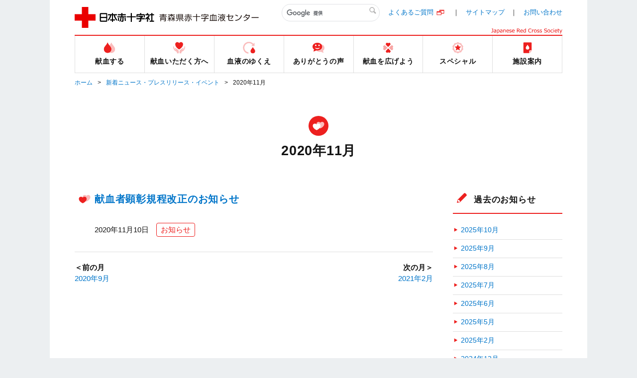

--- FILE ---
content_type: text/html;charset=UTF-8
request_url: https://www.bs.jrc.or.jp/th/aomori/2020/11/
body_size: 47103
content:
<!DOCTYPE html>
<html lang="ja">
  <head>
    <meta charset="UTF-8">
	<title>2020年11月｜新着ニュース・プレスリリース・イベント｜青森県赤十字血液センター｜日本赤十字社</title>
    <meta name="keywords" content="献血,青森,赤十字,血液センター,ドナー,献血ルーム" />
	<meta name="description" content="青森県赤十字血液センターのホームページ。県内の献血ルーム・献血バス情報等を掲載" />
	<meta name="author" content="日本赤十字社　青森県赤十字血液センター" />
	<meta name="copyright" content="日本赤十字社　青森県赤十字血液センター" />

	<meta property="og:title" content="2020年11月｜新着ニュース・プレスリリース・イベント｜青森県赤十字血液センター｜日本赤十字社" />
	<meta property="og:description" content="" />
	<meta property="og:image" content="/common/img/base/fb_icon.jpg" />
	<meta property="og:url" content="" />

	<meta name="viewport" content="width=device-width" />
	<meta http-equiv="X-UA-Compatible" content="IE=edge"/>
	<meta content="86400" http-equiv="Expires"/>

	<link rel="shortcut icon" href="../../../../common/img/base/favicons/favicon.ico" type="image/vnd.microsoft.icon" />
	<link rel="icon" href="../../../../common/img/base/favicons/favicon.ico" type="image/vnd.microsoft.icon" />
	<link rel="apple-touch-icon" sizes="57x57" href="../../../../common/img/base/favicons/apple-touch-icon-57x57.png" />
	<link rel="apple-touch-icon" sizes="60x60" href="../../../../common/img/base/favicons/apple-touch-icon-60x60.png" />
	<link rel="apple-touch-icon" sizes="72x72" href="../../../../common/img/base/favicons/apple-touch-icon-72x72.png" />
	<link rel="apple-touch-icon" sizes="76x76" href="../../../../common/img/base/favicons/apple-touch-icon-76x76.png" />
	<link rel="apple-touch-icon" sizes="114x114" href="../../../../common/img/base/favicons/apple-touch-icon-114x114.png" />
	<link rel="apple-touch-icon" sizes="120x120" href="../../../../common/img/base/favicons/apple-touch-icon-120x120.png" />
	<link rel="apple-touch-icon" sizes="144x144" href="../../../../common/img/base/favicons/apple-touch-icon-144x144.png" />
	<link rel="apple-touch-icon" sizes="152x152" href="../../../../common/img/base/favicons/apple-touch-icon-152x152.png" />
	<link rel="apple-touch-icon" sizes="180x180" href="../../../../common/img/base/favicons/apple-touch-icon-180x180.png" />
	<link rel="icon" type="image/png" href="../../../../common/img/base/favicons/android-chrome-192x192.png" sizes="192x192" />
	<link rel="icon" type="image/png" href="../../../../common/img/base/favicons/favicon-48x48.png" sizes="48x48" />
	<link rel="icon" type="image/png" href="../../../../common/img/base/favicons/favicon-96x96.png" sizes="96x96" />
	<link rel="icon" type="image/png" href="../../../../common/img/base/favicons/favicon-16x16.png" sizes="16x16" />
	<link rel="icon" type="image/png" href="../../../../common/img/base/favicons/favicon-32x32.png" sizes="32x32" />
	<link rel="manifest" href="../../../../common/img/base/favicons/manifest.json" />
	<meta name="msapplication-TileColor" content="#2d88ef" />
	<meta name="msapplication-TileImage" content="/common/img/base/favicons/mstile-144x144.png" />
	<link rel="stylesheet" href="../../../../common/css/common.css" />

	<script src="../../../../common/js/libs/jquery.min.js"></script>
	<script src="../../../../common/js/libs/jquery-migrate.min.js"></script>
	<script src="../../../../common/js/gmap.js"></script>
	<script src="//maps.google.com/maps/api/js?key=AIzaSyDsxxXjeTpPb91y5DVwHB3XOQ1G2VdZ5Hk"></script>
	<script type="text/javascript" src="../../../../common/js/contact.js"></script>

	<!-- Global site tag (gtag.js) - Google Analytics -->
	<script async src="https://www.googletagmanager.com/gtag/js?id=G-TNZ9YX0F5C"></script>
	<script>
	  window.dataLayer = window.dataLayer || [];
	  function gtag(){dataLayer.push(arguments);}
	  gtag('js', new Date());
	
	  gtag('config', 'G-TNZ9YX0F5C');
	</script>

	<link rel="start" href="../../index.html" />
    <link rel="alternate" type="application/atom+xml" title="Recent Entries" href="../../atom.xml" />
    <link rel="canonical" href="https://www.bs.jrc.or.jp/th/aomori/2020/11/" />
    <script type="text/javascript">
  var _gaq = _gaq || [];
  _gaq.push(['_setAccount', 'UA-115563735-3']);
  _gaq.push(['_trackPageview']);
  (function() {
    var ga = document.createElement('script'); ga.type = 'text/javascript'; ga.async = true;
    ga.src = ('https:' == document.location.protocol ? 'https://ssl' : 'http://www') + '.google-analytics.com/ga.js';
    var s = document.getElementsByTagName('script')[0]; s.parentNode.insertBefore(ga, s);
  })();

</script>

	<!-- Open Graph Protocol -->
	<meta property="og:type" content="article" />
	<meta property="og:locale" content="ja_JP" />
	<meta property="og:title" content="青森県赤十字血液センター" />
	<meta property="og:url" content="https://www.bs.jrc.or.jp/th/aomori/" />
    
	<meta property="og:site_name" content="青森県赤十字血液センター" />
	<meta property="og:image" content="https://www.bs.jrc.or.jp/mt-static/support/theme_static/rainier/img/siteicon-sample.png" />
	<!-- Microdata -->
    
	<meta itemprop="name" content="青森県赤十字血液センター" />
	<link itemprop="url" href="../../index.html" />
	<link itemprop="image" href="../../../../mt-static/support/theme_static/rainier/img/siteicon-sample.png" />
    <link rel="prev" href="../09/index.html" title="2020年9月" />
    <link rel="next" href="../../2021/02/index.html" title="2021年2月" />
  </head>
<body id="cat-information" class="page-index  ">
	<div id="wrapper">
	<div class="mod-contentArea">
		<header class="mod-header">
			<div class="mod-header-in mod-wrapin">
				<div class="mod-header-head">
					<div class="mod-header-head-logo">
						<a href="../../index.html">
							<figure class="mod-header-head-logo-img"><img alt="日本赤十字社" height="42" src="../../../../common/img/base/logo_01.png" width="160"></figure>
							<p class="mod-header-head-logo-txt"><img alt="青森県赤十字血液センター" src="../../../../common/img/base/logo_center_61.svg" width="200"></p>
						</a>
					</div>
					<div class="mod-header-head-col2">
						<div class="mod-header-head-col2-head">
							<div class="mod-header-head-search">
								<div class="mod-header-head-search-in">
									<script>
									(function() {
									var cx = '012754520406554269719:kiffpd4wirg';
									var gcse = document.createElement('script');
									gcse.type = 'text/javascript';
									gcse.async = true;
									gcse.src = 'https://cse.google.com/cse.js?cx=' + cx;
									var s = document.getElementsByTagName('script')[0];
									s.parentNode.insertBefore(gcse, s);
									})();
									</script>
									<gcse:search></gcse:search>
								</div>
							</div>
							<ul class="mod-header-head-links">
								<li class="mod-header-head-links-item"><a href="http://www.jrc.or.jp/donation/qa/" target="_blank" rel="noopener noreferrer">よくあるご質問</a></li>
								<li class="mod-header-head-links-item"><a href="../../m0_01_sitemap.html">サイトマップ</a></li>
								<li class="mod-header-head-links-item"><a href="../../m0_02_contact.html">お問い合わせ</a></li>
							</ul>
						</div>
						<aside class="mod-header-head-name">
							<img alt="Japanese Red Cross Society" src="../../../../common/img/base/logo-JapaneseRedCrossSociety.svg" width="143">
						</aside>
					</div>
					<div class="mod-gnav-btn">
						<ul class="mod-gnav-btn-lines">
							<li class="mod-gnav-btn-lines-item"></li>
							<li class="mod-gnav-btn-lines-item"></li>
							<li class="mod-gnav-btn-lines-item"></li>
						</ul>
						<p class="mod-gnav-btn-txt">MENU</p>
					</div>
				</div>
				<nav class="mod-gnav">
					<div class="mod-gnav-search">
						<script>
						(function() {
						var cx = '012754520406554269719:kiffpd4wirg';
						var gcse = document.createElement('script');
						gcse.type = 'text/javascript';
						gcse.async = true;
						gcse.src = 'https://cse.google.com/cse.js?cx=' + cx;
						var s = document.getElementsByTagName('script')[0];
						s.parentNode.insertBefore(gcse, s);
						})();
						</script>
						<gcse:search></gcse:search>
					</div>
					<ul class="mod-gnav-links">
						<li class="mod-gnav-links-item item-place">
							<a href="../../place/index.html">
								<figure class="mod-gnav-links-ico">
									<img src="../../../../common/img/base/ico_place_01_rd.svg" width="40" height="40" alt="">
								</figure>
								<p class="mod-gnav-links-txt">献血する</p>
							</a>
							<nav class="mod-megaNav">
								<div class="mod-megaNav-head">
									<div>
										<figure class="mod-megaNav-head-ico">
											<img src="../../../../common/img/base/ico_place_01_rd.svg" width="40" height="40" alt="">
										</figure>
										<p class="mod-megaNav-head-txt">献血する</p>
									</div>
								</div>
								<div class="mod-megaNav-txts">
									<ul class="mod-megaNav-links">
										<li class="mod-megaNav-links-item item-2nd">
											<a href="../../place/m1_01_00_index.html">献血ルーム紹介</a>
										</li>
										<li class="mod-megaNav-links-item item-3rd">
		<a href="../../place/m1_01_01_show.html">青森献血ルーム</a>
	</li>

	<li class="mod-megaNav-links-item item-3rd">
		<a href="../../place/m1_01_02_show.html">弘前献血ルームCoCoSA</a>
	</li>

									</ul>
									<ul class="mod-megaNav-links">
										<li class="mod-megaNav-links-item item-2nd">
											<a href="../../place/m1_02_searchroom.html">最寄りの献血ルームを探す</a>
										</li>
										<li class="mod-megaNav-links-item item-2nd">
											<a href="../../place/m1_03_bus.html">献血バス運行スケジュール</a>
										</li>
									</ul>
									<ul class="mod-megaNav-links">
                                    	<li class="mod-megaNav-links-item item-newTab item-2nd">
											<a target="_blank" rel="noopener noreferrer" href="https://www.kenketsu.jp/"><span>献血Web会員サービス ラブラッド</span></a>
										</li>
										<li class="mod-megaNav-links-item item-newTab item-3rd">
											<a target="_blank" rel="noopener noreferrer" href="https://www.jrc.or.jp/donation/club/"><span>初めての方</span></a>
										</li>
										<li class="mod-megaNav-links-item item-newTab item-3rd">
											<a target="_blank" rel="noopener noreferrer" href="https://www.kenketsu.jp/"><span>会員の方</span></a>
										</li>





									</ul>
								</div>
							</nav>
						</li>
						<li class="mod-gnav-links-item item-donation">
							<a href="../../donation/index.html">
								<figure class="mod-gnav-links-ico">
									<img src="../../../../common/img/base/ico_donation_01_rd.svg" width="40" height="40" alt="">
								</figure>
								<p class="mod-gnav-links-txt">献血いただく方へ</p>
							</a>
							<nav class="mod-megaNav">
								<div class="mod-megaNav-head">
									<div>
										<figure class="mod-megaNav-head-ico">
											<img src="../../../../common/img/base/ico_donation_01_rd.svg" width="40" height="40" alt="">
										</figure>
										<p class="mod-megaNav-head-txt">献血いただく方へ</p>
									</div>
								</div>
								<div class="mod-megaNav-txts">
									<ul class="mod-megaNav-links">
										<li class="mod-megaNav-links-item item-2nd">
											<a href="../../donation/m2_01_00_index.html">献血のながれ</a>
										</li>
										<li class="mod-megaNav-links-item item-3rd">
											<a href="../../donation/m2_01_01_process.html">献血の手順</a>
										</li>
										<li class="mod-megaNav-links-item item-newTab item-3rd">
											<a target="_blank" rel="noopener noreferrer" href="http://www.jrc.or.jp/donation/about/before/"><span>献血いただく前に</span></a>
										</li>
										<li class="mod-megaNav-links-item item-newTab item-3rd">
											<a target="_blank" rel="noopener noreferrer" href="http://www.jrc.or.jp/donation/about/terms/"><span>献血基準</span></a>
										</li>
										<li class="mod-megaNav-links-item item-newTab item-3rd">
											<a target="_blank" rel="noopener noreferrer" href="http://www.jrc.or.jp/donation/about/refrain/"><span>献血をご遠慮いただく場合</span></a>
										</li>
										<li class="mod-megaNav-links-item item-newTab item-3rd">
											<a target="_blank" rel="noopener noreferrer" href="http://www.jrc.or.jp/donation/about/relief/"><span>具合が悪くなったら</span></a>
										</li>
									</ul>
									<ul class="mod-megaNav-links">
										<li class="mod-megaNav-links-item item-2nd">
											<a href="../../donation/m2_02_00_index.html">献血／血液の知識</a>
										</li>
										<li class="mod-megaNav-links-item item-3rd">
											<a href="../../donation/m2_02_01_first.html">はじめての献血</a>
										</li>
										<li class="mod-megaNav-links-item item-newTab item-3rd">
											<a target="_blank" rel="noopener noreferrer" href="http://www.jrc.or.jp/donation/first/knowledge/"><span>血液の基礎知識</span></a>
										</li>
										<li class="mod-megaNav-links-item item-3rd">
											<a href="../../donation/m2_02_02_page400.html">400mL 献血が必要な理由</a>
										</li>
										<li class="mod-megaNav-links-item item-3rd">
											<a href="../../donation/m2_02_04_howto.html">献血にご協力いただいた方へ</a>
										</li>
										<li class="mod-megaNav-links-item item-3rd">
											<a href="../../donation/m2_02_03_about-privacy.html">献血者の個人情報保護について</a>
										</li>
										<li class="mod-megaNav-links-item item-newTab item-3rd">
											<a target="_blank" rel="noopener noreferrer" href="http://www.jrc.or.jp/donation/information/"><span>血液事業の重要なお知らせ</span></a>
										</li>
									</ul>
								</div>
							</nav>
						</li>
						<li class="mod-gnav-links-item item-process">
							<a href="../../process/index.html">
								<figure class="mod-gnav-links-ico">
									<img src="../../../../common/img/base/ico_process_01_rd.svg" width="40" height="40" alt="">
								</figure>
								<p class="mod-gnav-links-txt">血液のゆくえ</p>
							</a>
							<nav class="mod-megaNav">
								<div class="mod-megaNav-head">
									<div>
										<figure class="mod-megaNav-head-ico">
											<img src="../../../../common/img/base/ico_process_01_rd.svg" width="40" height="40" alt="">
										</figure>
										<p class="mod-megaNav-head-txt">血液のゆくえ</p>
									</div>
								</div>
								<div class="mod-megaNav-txts">
									<ul class="mod-megaNav-links">
										<li class="mod-megaNav-links-item item-2nd">
											<a href="../../process/m3_01_go.html">血液のゆくえ</a>
										</li>
										<li class="mod-megaNav-links-item item-newTab item-2nd">
											<a target="_blank" rel="noopener noreferrer" href="http://www.jrc.or.jp/activity/blood/list/"><span>輸血用血液製剤一覧</span></a>
										</li>
									</ul>
									<ul class="mod-megaNav-links">
										<li class="mod-megaNav-bnrs-item">
											<figure class="mod-megaNav-bnrs-img01"><img src="../../../../common/img/center/megaNav/megaNav_process01.jpg" alt=""></figure>
										</li>
									</ul>
								</div>
							</nav>
						</li>
						<li class="mod-gnav-links-item item-voice">
							<a href="../../voice/index.html">
								<figure class="mod-gnav-links-ico">
									<img src="../../../../common/img/base/ico_voice_01_rd.svg" width="40" height="40" alt="">
								</figure>
								<p class="mod-gnav-links-txt">ありがとうの声</p>
							</a>
							<nav class="mod-megaNav">
								<div class="mod-megaNav-head">
									<div>
										<figure class="mod-megaNav-head-ico">
											<img src="../../../../common/img/base/ico_voice_01_rd.svg" width="40" height="40" alt="">
										</figure>
										<p class="mod-megaNav-head-txt">ありがとうの声</p>
									</div>
								</div>
								<div class="mod-megaNav-txts">
									<ul class="mod-megaNav-links">
										<li class="mod-megaNav-bnrs-item">
											<a href="../../voice/index.html">
												<p class="mod-megaNav-bnrs-txt">ありがとうの声</p>
	 											<figure class="mod-megaNav-bnrs-img"><img src="../../../../common/img/center/megaNav/megaNav_voice01.jpg" alt=""></figure>
											</a>
										</li>
									</ul>

									<ul class="mod-megaNav-links">
										<li class="mod-megaNav-links-item item-2nd">
											<a href="../../voice/m4_01_input.html">メッセージ募集について</a>
										</li>
									</ul>

								</div>
							</nav>
						</li>
						<li class="mod-gnav-links-item item-supporter">
							<a href="../../supporter/index.html">
								<figure class="mod-gnav-links-ico">
									<img src="../../../../common/img/base/ico_supporter_01_rd.svg" width="40" height="40" alt="">
								</figure>
								<p class="mod-gnav-links-txt">献血を広げよう</p>
							</a>
							<nav class="mod-megaNav">
								<div class="mod-megaNav-head">
									<div>
										<figure class="mod-megaNav-head-ico">
											<img src="../../../../common/img/base/ico_supporter_01_rd.svg" width="40" height="40" alt="">
										</figure>
										<p class="mod-megaNav-head-txt">献血を広げよう</p>
									</div>
								</div>
								<div class="mod-megaNav-txts">
									<ul class="mod-megaNav-links">
										<li class="mod-megaNav-bnrs-item">
											<a href="../../cat1522/index.html">
												<p class="mod-megaNav-bnrs-txt">献血協力団体・企業</p>
	 											<figure class="mod-megaNav-bnrs-img"><img src="../../../../common/img/center/megaNav/megaNav_special02.jpg" alt=""></figure>
											</a>
										</li>
									</ul>
									<ul class="mod-megaNav-links">
										<li class="mod-megaNav-links-item item-2nd">
											<a href="../../supporter/m5_01_show.html">献血バス受入れ事業所募集中！</a>
										</li>
										<li class="mod-megaNav-links-item item-newTab item-2nd">
											<a target="_blank" rel="noopener noreferrer" href="../../../bbc/special/m6_02_00_index.html">東北ブロック学生献血推進</a>
										</li>

										<li class="mod-megaNav-links-item item-2nd">
											<a href="../../supporter/m5_02_hla.html">HLA登録について</a>
										</li>
									</ul>
								</div>
							</nav>
						</li>
						<li class="mod-gnav-links-item item-special">
							<a href="../../special/index.html">
								<figure class="mod-gnav-links-ico">
									<img src="../../../../common/img/base/ico_special_01_rd.svg" width="40" height="40" alt="">
								</figure>
								<p class="mod-gnav-links-txt">スペシャル</p>
							</a>
							<nav class="mod-megaNav">
								<div class="mod-megaNav-head">
									<div>
										<figure class="mod-megaNav-head-ico">
											<img src="../../../../common/img/base/ico_special_01_rd.svg" width="40" height="40" alt="">
										</figure>
										<p class="mod-megaNav-head-txt">スペシャル</p>
									</div>
								</div>
								<div class="mod-megaNav-txts">

									<ul class="mod-megaNav-links">

										<li class="mod-megaNav-links-item item-2nd item-newTab">
											<a href="https://jrc.bvits.com/rinri/publish.aspx" target="_blank" rel="noopener noreferrer"><span>人を対象とする医学系研究に関する情報公開</span></a>
										</li>



										<li class="mod-megaNav-links-item item-newTab item-2nd">
											<a target="_blank" rel="noopener noreferrer" href="https://www.facebook.com/aomori61"><span>血液センター公式Facebook</span></a>
										</li>
										<li class="mod-megaNav-links-item item-newTab item-2nd">

											<a target="_blank" rel="noopener noreferrer" href="https://twitter.com/aomori61"><span>血液センター公式X（旧Twitter）</span></a>


										</li>
										<li class="mod-megaNav-links-item item-2nd">
											<a href="../../special/m6_02_bank.html">骨髄バンクについて</a>
										</li>
										<li class="mod-megaNav-links-item item-newTab item-2nd">
											<a target="_blank" rel="noopener noreferrer" href="http://www.jrc.or.jp/transfusion/"><span>患者さんとご家族向け輸血情報</span></a>
										</li>
										<li class="mod-megaNav-links-item item-newTab item-2nd">
											<a target="_blank" rel="noopener noreferrer" href="http://www.jrc.or.jp/activity/blood/"><span>血液事業</span></a>
										</li>
									</ul>
								</div>
							</nav>
						</li>
						<li class="mod-gnav-links-item item-center">
							<a href="../../center/index.html">
								<figure class="mod-gnav-links-ico">
									<img src="../../../../common/img/base/ico_center_01_rd.svg" width="40" height="40" alt="">
								</figure>
								<p class="mod-gnav-links-txt">施設案内</p>
							</a>
							<nav class="mod-megaNav">
								<div class="mod-megaNav-head">
									<div>
										<figure class="mod-megaNav-head-ico">
											<img src="../../../../common/img/base/ico_center_01_rd.svg" width="40" height="40" alt="">
										</figure>
										<p class="mod-megaNav-head-txt">施設案内</p>
									</div>
								</div>
								<div class="mod-megaNav-txts">
									<ul class="mod-megaNav-links">
										<li class="mod-megaNav-bnrs-item">
											<a href="../../center/m7_01_center.html">
												<p class="mod-megaNav-bnrs-txt">県内の施設</p>
	 											<figure class="mod-megaNav-bnrs-img">
	 												<img src="../../center/image/bnr_aomori_shisetsu.jpg" alt="">

	 											</figure>
											</a>
										</li>
									</ul>
									<ul class="mod-megaNav-links">
										<li class="mod-megaNav-links-item item-2nd">
											<a href="../../center/m7_02_00_recruitment.html">採用情報</a>
										</li>
										<li class="mod-megaNav-links-item item-2nd">
											<a href="../../center/m7_03_nyusatsu.html">入札・契約情報</a>
										</li>
										<li class="mod-megaNav-links-item item-newTab item-2nd">
											<a target="_blank" rel="noopener noreferrer" href="../../../bbc/guide/m2_01_index.html"><span>見学のご案内</span></a>
										</li>
									</ul>
								</div>
							</nav>
						</li>
					</ul>
					<ul class="mod-gnav-contactLinks">
						<li class="mod-gnav-contactLinks-item"><a href="../../m0_01_sitemap.html">サイトマップ</a></li>
						<li class="mod-gnav-contactLinks-item"><a href="http://www.jrc.or.jp/donation/qa/" target="_blank" rel="noopener noreferrer">よくあるご質問</a></li>
						<li class="mod-gnav-contactLinks-item"><a href="../../m0_02_contact.html">お問い合わせ</a></li>
						<li class="mod-gnav-contactLinks-item"><a href="../../m0_04_privacy.html">プライバシーポリシー</a></li>
						<li class="mod-gnav-contactLinks-item"><a href="../../m0_04_04_accessrecord.html">アクセス記録の収集・解析について</a></li>

						<li class="mod-gnav-contactLinks-item"><a href="../../m0_05_link.html">リンク集</a></li>
						<li class="mod-gnav-contactLinks-item"><a href="../../m0_06_donation.html">献血状況の表示について</a></li>

						<li class="mod-gnav-contactLinks-item"><a href="https://www.jrc.or.jp/donation/blood/principle/" target="_blank" rel="noopener noreferrer">基本理念・グランドデザイン・血液事業におけるコンプライアンス行動宣言</a></li>

					</ul>
				</nav>
			</div>
		</header>
		<div id="mod-mainContent">
		<nav class="mod-pankuzu">
          <ul class="mod-pankuzu-links">
            <li class="mod-pankuzu-links-item"><a href="../../index.html">ホーム</a></li>
			<li class="mod-pankuzu-links-item"><a href="../../news/index.html">新着ニュース・プレスリリース・イベント</a></li>
            <li class="mod-pankuzu-links-item">2020年11月</li>
          </ul>
        </nav>
		<div class="mod-catHead item-hasLead">
			<div class="wrapin wrapin-sp">
				<figure class="mod-catHead-ico">
					<img src="../../../../common/img/base/ico_hearts_01_wh.svg" width="40" height="40" alt="">
				</figure>
				<h1 class="mod-catHead-h">2020年11月</h1>
				<p class="mod-catHead-lead"></p>
			</div>
		</div>
		<div class="mod-post-clear">

	
			<div class="mod-post-main">
	
            	<section class="mod-post01">
					<header class="mod-post01-head">
						<div class="mod-h02 mod-post01-h">
							<figure class="mod-h02-ico"><img src="../../../../common/img/base/ico_hearts_01_rd.svg" width="40" height="40" alt=""></figure>
							<p class="mod-h02-txt"><a href="post-110.html">献血者顕彰規程改正のお知らせ</a></p>
						</div>
						<div class="mod-post01-datelist mod-iconIndent01">
							<time class="mod-post01-date">2020年11月10日</time>
							<ul class="mod-post01-cats">
							
							
								
								
								<li class="mod-post01-cats-item"><a itemprop="articleSection" rel="tag" href="../../cat8/index.html">お知らせ</a></li>
								
								
							
							
								
								
								
							
							
							</ul>
						</div>
					</header>
				</section>
	
	 			<nav class="mod-post-pager">
	              <ul class="mod-post-pager-links">
	                
	                  <li class="mod-post-pager-links-item item-prev">
                    	<p class="mod-post-pager-links-txt">＜前の月</p>
	                     <a rel="prev" href="../09/index.html">
	                     	2020年9月
	                  	</a>
	                  </li>
	                
					
	                  <li class="mod-post-pager-links-item item-next">
                    	<p class="mod-post-pager-links-txt">次の月＞</p>
	                    <a rel="next" href="../../2021/02/index.html">
	                    	2021年2月
	                  	</a>
	                  </li>
	                
	              </ul>
				</nav>
			</div>
	

			<div class="mod-post-side">
            	<section class="mod-post-side-sec">
	<div class="mod-h01 mod-post-side-sec-h">
		<figure class="mod-h01-ico"><img src="../../../../common/img/base/ico_pencil_01_rd.svg" width="36" height="36" alt=""></figure>
			<p class="mod-h01-txt">過去のお知らせ</p>
	</div>


	<ul class="mod-post-side-posts">
    
      <li><a href="../../2025/10/index.html">2025年10月</a></li>


    
      <li><a href="../../2025/09/index.html">2025年9月</a></li>


    
      <li><a href="../../2025/08/index.html">2025年8月</a></li>


    
      <li><a href="../../2025/07/index.html">2025年7月</a></li>


    
      <li><a href="../../2025/06/index.html">2025年6月</a></li>


    
      <li><a href="../../2025/05/index.html">2025年5月</a></li>


    
      <li><a href="../../2025/02/index.html">2025年2月</a></li>


    
      <li><a href="../../2024/12/index.html">2024年12月</a></li>


    
      <li><a href="../../2024/11/index.html">2024年11月</a></li>


    
      <li><a href="../../2024/10/index.html">2024年10月</a></li>


    
      <li><a href="../../2024/08/index.html">2024年8月</a></li>


    
      <li><a href="../../2024/07/index.html">2024年7月</a></li>


    
      <li><a href="../../2024/06/index.html">2024年6月</a></li>


    
      <li><a href="../../2024/04/index.html">2024年4月</a></li>


    
      <li><a href="../../2024/02/index.html">2024年2月</a></li>


    
      <li><a href="../../2024/01/index.html">2024年1月</a></li>


    
      <li><a href="../../2023/12/index.html">2023年12月</a></li>


    
      <li><a href="../../2023/11/index.html">2023年11月</a></li>


    
      <li><a href="../../2023/10/index.html">2023年10月</a></li>


    
      <li><a href="../../2023/09/index.html">2023年9月</a></li>


    
      <li><a href="../../2023/08/index.html">2023年8月</a></li>


    
      <li><a href="../../2023/06/index.html">2023年6月</a></li>


    
      <li><a href="../../2023/05/index.html">2023年5月</a></li>


    
      <li><a href="../../2023/03/index.html">2023年3月</a></li>


    
      <li><a href="../../2022/11/index.html">2022年11月</a></li>


    
      <li><a href="../../2022/10/index.html">2022年10月</a></li>


    
      <li><a href="../../2022/09/index.html">2022年9月</a></li>


    
      <li><a href="../../2022/08/index.html">2022年8月</a></li>


    
      <li><a href="../../2022/05/index.html">2022年5月</a></li>


    
      <li><a href="../../2022/03/index.html">2022年3月</a></li>


    
      <li><a href="../../2022/01/index.html">2022年1月</a></li>


    
      <li><a href="../../2021/11/index.html">2021年11月</a></li>


    
      <li><a href="../../2021/10/index.html">2021年10月</a></li>


    
      <li><a href="../../2021/09/index.html">2021年9月</a></li>


    
      <li><a href="../../2021/08/index.html">2021年8月</a></li>


    
      <li><a href="../../2021/05/index.html">2021年5月</a></li>


    
      <li><a href="../../2021/04/index.html">2021年4月</a></li>


    
      <li><a href="../../2021/02/index.html">2021年2月</a></li>


    
      <li><a href="index.html">2020年11月</a></li>


    
      <li><a href="../09/index.html">2020年9月</a></li>


    
      <li><a href="../08/index.html">2020年8月</a></li>


    
      <li><a href="../04/index.html">2020年4月</a></li>


    
      <li><a href="../02/index.html">2020年2月</a></li>


    
      <li><a href="../../2019/04/index.html">2019年4月</a></li>


    
      <li><a href="../../2018/11/index.html">2018年11月</a></li>


    
      <li><a href="../../2018/09/index.html">2018年9月</a></li>


    
      <li><a href="../../2018/08/index.html">2018年8月</a></li>

	</ul>





	<select name="" id="" class="mod-post-side-select mod-input-select" onchange="document.location.href=this.options[this.selectedIndex].value;">
		<option value="">（選択してください）</option>
    
		<option value="https://www.bs.jrc.or.jp/th/aomori/2025/10/">2025年10月</option>


    
		<option value="https://www.bs.jrc.or.jp/th/aomori/2025/09/">2025年9月</option>


    
		<option value="https://www.bs.jrc.or.jp/th/aomori/2025/08/">2025年8月</option>


    
		<option value="https://www.bs.jrc.or.jp/th/aomori/2025/07/">2025年7月</option>


    
		<option value="https://www.bs.jrc.or.jp/th/aomori/2025/06/">2025年6月</option>


    
		<option value="https://www.bs.jrc.or.jp/th/aomori/2025/05/">2025年5月</option>


    
		<option value="https://www.bs.jrc.or.jp/th/aomori/2025/02/">2025年2月</option>


    
		<option value="https://www.bs.jrc.or.jp/th/aomori/2024/12/">2024年12月</option>


    
		<option value="https://www.bs.jrc.or.jp/th/aomori/2024/11/">2024年11月</option>


    
		<option value="https://www.bs.jrc.or.jp/th/aomori/2024/10/">2024年10月</option>


    
		<option value="https://www.bs.jrc.or.jp/th/aomori/2024/08/">2024年8月</option>


    
		<option value="https://www.bs.jrc.or.jp/th/aomori/2024/07/">2024年7月</option>


    
		<option value="https://www.bs.jrc.or.jp/th/aomori/2024/06/">2024年6月</option>


    
		<option value="https://www.bs.jrc.or.jp/th/aomori/2024/04/">2024年4月</option>


    
		<option value="https://www.bs.jrc.or.jp/th/aomori/2024/02/">2024年2月</option>


    
		<option value="https://www.bs.jrc.or.jp/th/aomori/2024/01/">2024年1月</option>


    
		<option value="https://www.bs.jrc.or.jp/th/aomori/2023/12/">2023年12月</option>


    
		<option value="https://www.bs.jrc.or.jp/th/aomori/2023/11/">2023年11月</option>


    
		<option value="https://www.bs.jrc.or.jp/th/aomori/2023/10/">2023年10月</option>


    
		<option value="https://www.bs.jrc.or.jp/th/aomori/2023/09/">2023年9月</option>


    
		<option value="https://www.bs.jrc.or.jp/th/aomori/2023/08/">2023年8月</option>


    
		<option value="https://www.bs.jrc.or.jp/th/aomori/2023/06/">2023年6月</option>


    
		<option value="https://www.bs.jrc.or.jp/th/aomori/2023/05/">2023年5月</option>


    
		<option value="https://www.bs.jrc.or.jp/th/aomori/2023/03/">2023年3月</option>


    
		<option value="https://www.bs.jrc.or.jp/th/aomori/2022/11/">2022年11月</option>


    
		<option value="https://www.bs.jrc.or.jp/th/aomori/2022/10/">2022年10月</option>


    
		<option value="https://www.bs.jrc.or.jp/th/aomori/2022/09/">2022年9月</option>


    
		<option value="https://www.bs.jrc.or.jp/th/aomori/2022/08/">2022年8月</option>


    
		<option value="https://www.bs.jrc.or.jp/th/aomori/2022/05/">2022年5月</option>


    
		<option value="https://www.bs.jrc.or.jp/th/aomori/2022/03/">2022年3月</option>


    
		<option value="https://www.bs.jrc.or.jp/th/aomori/2022/01/">2022年1月</option>


    
		<option value="https://www.bs.jrc.or.jp/th/aomori/2021/11/">2021年11月</option>


    
		<option value="https://www.bs.jrc.or.jp/th/aomori/2021/10/">2021年10月</option>


    
		<option value="https://www.bs.jrc.or.jp/th/aomori/2021/09/">2021年9月</option>


    
		<option value="https://www.bs.jrc.or.jp/th/aomori/2021/08/">2021年8月</option>


    
		<option value="https://www.bs.jrc.or.jp/th/aomori/2021/05/">2021年5月</option>


    
		<option value="https://www.bs.jrc.or.jp/th/aomori/2021/04/">2021年4月</option>


    
		<option value="https://www.bs.jrc.or.jp/th/aomori/2021/02/">2021年2月</option>


    
		<option value="https://www.bs.jrc.or.jp/th/aomori/2020/11/">2020年11月</option>


    
		<option value="https://www.bs.jrc.or.jp/th/aomori/2020/09/">2020年9月</option>


    
		<option value="https://www.bs.jrc.or.jp/th/aomori/2020/08/">2020年8月</option>


    
		<option value="https://www.bs.jrc.or.jp/th/aomori/2020/04/">2020年4月</option>


    
		<option value="https://www.bs.jrc.or.jp/th/aomori/2020/02/">2020年2月</option>


    
		<option value="https://www.bs.jrc.or.jp/th/aomori/2019/04/">2019年4月</option>


    
		<option value="https://www.bs.jrc.or.jp/th/aomori/2018/11/">2018年11月</option>


    
		<option value="https://www.bs.jrc.or.jp/th/aomori/2018/09/">2018年9月</option>


    
		<option value="https://www.bs.jrc.or.jp/th/aomori/2018/08/">2018年8月</option>

	</select>



</section>
<section class="mod-post-side-sec">
	<div class="mod-h01 mod-post-side-sec-h">
		<figure class="mod-h01-ico"><img src="../../../../common/img/base/ico_pencil_01_rd.svg" width="36" height="36" alt=""></figure>
		<p class="mod-h01-txt">最新のお知らせ</p>
	</div>


	<ul class="mod-post-side-posts">

      <li><a href="post-110.html">献血者顕彰規程改正のお知らせ</a></li>

    </ul>





	<select name="" id="" class="mod-post-side-select mod-input-select" onchange="document.location.href=this.options[this.selectedIndex].value;">
		<option value="">（選択してください）</option>

		<option value="https://www.bs.jrc.or.jp/th/aomori/2020/11/post-110.html">献血者顕彰規程改正のお知らせ</option>

    </select>



</section>
<section class="mod-post-side-sec">
	<div class="mod-h01 mod-post-side-sec-h">
		<figure class="mod-h01-ico"><img src="../../../../common/img/base/ico_caution_01_rd.svg" width="36" height="36" alt=""></figure>
		<p class="mod-h01-txt">カテゴリ一覧</p>
	</div>
	<ul class="mod-post-side-posts">
	
	
	
	
	
		<li><a href="../../news/index.html">NEWS (45)</a></li>
	
	
	
	
	
	
	
	
		<li><a href="../../cat7/index.html">トップニュース (7)</a></li>
	
	
	
	
	
	
	
	
		<li><a href="../../cat8/index.html">お知らせ (66)</a></li>
	
	
	
	
	
	
	
	
		<li><a href="../../cat6/index.html">イベント (11)</a></li>
	
	
	
	
	
	
	
	
		<li><a href="../../cat4/index.html">ありがとうの声 (16)</a></li>
	
	
	
	
	
	
	
	
		<li><a href="../../cat9/index.html">スタッフブログ (1)</a></li>
	
	
	
	
	
	
	
	
		<li><a href="../../cat5/index.html">広報 (15)</a></li>
	
	
	
	
	
	
	
	
		<li><a href="../../cat3/index.html">学生献血推進 (2)</a></li>
	
	
	
	
	
	
	
	
		<li><a href="../../cat1522/index.html">協力団体紹介 (1)</a></li>
	
	
	
	
	
	
	
	
		<li><a href="../../cat2/index.html">青森献血ルーム (10)</a></li>
	
	
	
	
	
	
	
	
		<li><a href="../../cat1/index.html">弘前献血ルームCoCoSA (10)</a></li>
	
	
	
	
	
	
	
	
		<li><a href="../../cat/index.html">重要なお知らせ (9)</a></li>
	
	
	
	
	</ul>

	<select name="" id="" class="mod-post-side-select mod-input-select" onchange="document.location.href=this.options[this.selectedIndex].value;">
		<option value="">（選択してください）</option>
	
	
	
	
		<option value="https://www.bs.jrc.or.jp/th/aomori/news/">NEWS (45)</option>
	
	
	
	
	
	
		<option value="https://www.bs.jrc.or.jp/th/aomori/cat7/">トップニュース (7)</option>
	
	
	
	
	
	
		<option value="https://www.bs.jrc.or.jp/th/aomori/cat8/">お知らせ (66)</option>
	
	
	
	
	
	
		<option value="https://www.bs.jrc.or.jp/th/aomori/cat6/">イベント (11)</option>
	
	
	
	
	
	
		<option value="https://www.bs.jrc.or.jp/th/aomori/cat4/">ありがとうの声 (16)</option>
	
	
	
	
	
	
		<option value="https://www.bs.jrc.or.jp/th/aomori/cat9/">スタッフブログ (1)</option>
	
	
	
	
	
	
		<option value="https://www.bs.jrc.or.jp/th/aomori/cat5/">広報 (15)</option>
	
	
	
	
	
	
		<option value="https://www.bs.jrc.or.jp/th/aomori/cat3/">学生献血推進 (2)</option>
	
	
	
	
	
	
		<option value="https://www.bs.jrc.or.jp/th/aomori/cat1522/">協力団体紹介 (1)</option>
	
	
	
	
	
	
		<option value="https://www.bs.jrc.or.jp/th/aomori/cat2/">青森献血ルーム (10)</option>
	
	
	
	
	
	
		<option value="https://www.bs.jrc.or.jp/th/aomori/cat1/">弘前献血ルームCoCoSA (10)</option>
	
	
	
	
	
	
		<option value="https://www.bs.jrc.or.jp/th/aomori/cat/">重要なお知らせ (9)</option>
	
	
	
	</select>

</section>

           
			</div>
	 	</div>
	<nav class="mod-bnrs01">
		<ul class="mod-bnrs01-links">
			<li class="mod-bnrs01-links-item"><a href="http://www.jrc.or.jp/mr/" target="_blank" rel="noopener noreferrer">
				<figure class="mod-bnrs01-links-img"><img src="../../../../common/img/base/bnrs01_img_01.jpg" alt="医療関係の方への画像"></figure>
				<p class="mod-bnrs01-links-txt">医療関係の方へ</p>
			</a></li>
			<li class="mod-bnrs01-links-item"><a href="http://www.jrc.or.jp/search/bloodcenter/" target="_blank" rel="noopener noreferrer">
				<figure class="mod-bnrs01-links-img"><img src="../../../../common/img/base/bnrs01_img_02.jpg" alt="全国の血液センターの画像"></figure>
				<p class="mod-bnrs01-links-txt">全国の血液センター</p>
			</a></li>
			<li class="mod-bnrs01-links-item"><a href="../../center/m7_02_00_recruitment.html">
				<figure class="mod-bnrs01-links-img"><img src="../../../../common/img/base/bnrs01_img_03.jpg" alt="職員採用情報の画像"></figure>
				<p class="mod-bnrs01-links-txt">職員採用情報</p>
			</a></li>
		</ul>
	</nav>
	<div class="mod-footer-GrayMargin"><img src="../../../../common/img/dummy/spacer.gif" alt=""></div>
	<footer class="mod-footer">
		<nav class="mod-footer-nav">
			<section class="mod-footer-nav-sec">
	        	<p class="mod-footer-nav-sec-h"><a href="../../index.html">ホーム</a></p>
				<ul class="mod-footer-nav-sec-links">
					<li class="mod-footer-nav-sec-links-item"><a href="../../m0_01_sitemap.html">サイトマップ</a></li>
					<li class="mod-footer-nav-sec-links-item"><a href="../../m0_02_contact.html">お問い合わせ</a></li>
					<li class="mod-footer-nav-sec-links-item"><a target="_blank" rel="noopener noreferrer" href="http://www.jrc.or.jp/donation/qa/">よくあるご質問</a></li>
					<li class="mod-footer-nav-sec-links-item"><a href="../../m0_04_privacy.html">プライバシーポリシー</a></li>
					<li class="mod-footer-nav-sec-links-item"><a href="../../m0_04_04_accessrecord.html">アクセス記録の収集・解析について</a></li>

	            	<li class="mod-footer-nav-sec-links-item"><a href="../../m0_05_link.html">リンク集</a></li>
	            	<li class="mod-footer-nav-sec-links-item"><a href="../../m0_06_donation.html">献血状況の表示について</a></li>

					<li class="mod-footer-nav-sec-links-item"><a href="https://www.jrc.or.jp/donation/blood/principle/" target="_blank" rel="noopener noreferrer">基本理念・グランドデザイン・血液事業におけるコンプライアンス行動宣言</a></li>

				</ul>
			</section>
			<section class="mod-footer-nav-sec">
				<p class="mod-footer-nav-sec-h"><a href="../../place/index.html">献血する</a></p>
				<ul class="mod-footer-nav-sec-links">
					<li class="mod-footer-nav-sec-links-item"><a href="../../place/m1_01_00_index.html">献血ルーム紹介</a></li>
					<li class="mod-footer-nav-sec-links-item"><a href="../../place/m1_02_searchroom.html">最寄りの献血ルームを探す</a></li>
					<li class="mod-footer-nav-sec-links-item"><a href="../../place/m1_03_bus.html">献血バス運行スケジュール</a></li>
                	<li class="mod-footer-nav-sec-links-item"><a href="https://www.kenketsu.jp/" target="_blank" rel="noopener noreferrer">献血Web会員サービス「ラブラッド」</a></li>





				</ul>
			</section>
			<section class="mod-footer-nav-sec">
				<p class="mod-footer-nav-sec-h"><a href="../../donation/index.html">献血いただく方へ</a></p>
				<ul class="mod-footer-nav-sec-links">
					<li class="mod-footer-nav-sec-links-item"><a href="../../donation/m2_01_00_index.html">献血のながれ</a></li>
					<li class="mod-footer-nav-sec-links-item"><a href="../../donation/m2_02_00_index.html">献血／血液の知識</a></li>
				</ul>
			</section>
			<section class="mod-footer-nav-sec">
				<p class="mod-footer-nav-sec-h"><a href="../../process/index.html">血液のゆくえ</a></p>
				<ul class="mod-footer-nav-sec-links">
					<li class="mod-footer-nav-sec-links-item"><a href="../../process/m3_01_go.html">血液のゆくえ</a></li>
					<li class="mod-footer-nav-sec-links-item"><a target="_blank" rel="noopener noreferrer" href="http://www.jrc.or.jp/activity/blood/list/">輸血用血液製剤一覧</a></li>
				</ul>
			</section>
			<section class="mod-footer-nav-sec">
				<p class="mod-footer-nav-sec-h"><a href="../../voice/index.html">ありがとうの声</a></p>
				<ul class="mod-footer-nav-sec-links">
					<li class="mod-footer-nav-sec-links-item"><a href="../../voice/index.html">ありがとうの声</a></li>

					<li class="mod-footer-nav-sec-links-item"><a href="../../voice/m4_01_input.html">メッセージ募集について</a></li>

				</ul>
			</section>
			<section class="mod-footer-nav-sec">
				<p class="mod-footer-nav-sec-h"><a href="../../supporter/index.html">献血を広げよう</a></p>
				<ul class="mod-footer-nav-sec-links">
					<li class="mod-footer-nav-sec-links-item"><a href="../../cat1522/index.html">献血協力団体・企業</a></li>
					<li class="mod-footer-nav-sec-links-item"><a href="../../supporter/m5_01_show.html">献血バス受け入れ事業所募集中！</a></li>
					<li class="mod-footer-nav-sec-links-item"><a target="_blank" rel="noopener noreferrer" href="../../../bbc/special/m6_02_00_index.html">東北ブロック学生献血推進</a></li>
<!--
					<li class="mod-footer-nav-sec-links-item"><a target="_blank" rel="noopener noreferrer" href="http://www.jrc.or.jp/activity/blood/join/">献血ボランティアに参加したい</a></li>
-->					
					<li class="mod-footer-nav-sec-links-item"><a href="../../supporter/m5_02_hla.html">HLA登録について</a></li>
				</ul>
			</section>

			<section class="mod-footer-nav-sec">
				<p class="mod-footer-nav-sec-h"><a href="../../special/index.html">スペシャル</a></p>
				<ul class="mod-footer-nav-sec-links">

					<li class="mod-footer-nav-sec-links-item"><a href="https://jrc.bvits.com/rinri/publish.aspx" target="_blank" rel="noopener noreferrer">人を対象とする医学系研究に関する情報公開</a></li>




					<li class="mod-footer-nav-sec-links-item"><a target="_blank" rel="noopener noreferrer" href="https://www.facebook.com/aomori61">血液センター公式Facebook</a></li>

					<li class="mod-footer-nav-sec-links-item"><a target="_blank" rel="noopener noreferrer" href="https://twitter.com/aomori61">血液センター公式X（旧Twitter）</a></li>


					<li class="mod-footer-nav-sec-links-item"><a href="../../special/m6_02_bank.html">骨髄バンクについて</a></li>
					<li class="mod-footer-nav-sec-links-item"><a target="_blank" rel="noopener noreferrer" href="http://www.jrc.or.jp/transfusion/">患者さんとご家族向け輸血情報</a></li>
					<li class="mod-footer-nav-sec-links-item"><a target="_blank" rel="noopener noreferrer" href="http://www.jrc.or.jp/activity/blood/">血液事業</a></li>
				</ul>
			</section>
			<section class="mod-footer-nav-sec">
				<p class="mod-footer-nav-sec-h"><a href="../../center/index.html">施設案内</a></p>
				<ul class="mod-footer-nav-sec-links">

					<li class="mod-footer-nav-sec-links-item"><a href="../../center/m7_01_center.html">県内の施設</a></li>
					<li class="mod-footer-nav-sec-links-item"><a href="../../center/m7_02_00_recruitment.html">採用情報</a></li>
					<li class="mod-footer-nav-sec-links-item"><a href="../../center/m7_03_nyusatsu.html">入札・契約情報</a></li>
					<li class="mod-footer-nav-sec-links-item"><a target="_blank" rel="noopener noreferrer" href="../../../bbc/guide/m2_01_index.html">見学のご案内</a></li>
				</ul>
			</section>
		</nav>
		<div class="mod-footer-foot">
	    	<div class="mod-footer-logo"><a href="../../index.html">
				<figure class="mod-footer-logo-img"><img src="../../../../common/img/base/logo_01.png" alt="日本赤十字社"></figure>
				<p class="mod-footer-logo-txt"><img src="../../../../common/img/base/logo_center_61.svg" width="200" alt="青森県赤十字血液センター"></p>
			</a></div>
			<p class="mod-footer-copyright">&copy;Japanese Red Cross Society. All rights reserved.</p>
		</div>
		<a href="#wrapper" class="mod-footer-pagetop">
			<figure class="mod-footer-pagetop-ico"><img src="../../../../common/img/base/ico_arrow01_r_wh.svg" width="16" height="9" alt="ページトップの画像"></figure>
			ページトップ
		</a>
		<a href="#wrapper" class="mod-footer-pagetop-pc on"><img src="../../../../common/img/base/ico_arrow01_r_rd.svg" alt="ページトップの画像"></a>

	</footer>
	</div>
	</div>
	</div>
	<link rel="stylesheet" type="text/css" href="../../../../common/js/libs/slick/slick.css"/>
	<script type="text/javascript" src="../../../../common/js/libs/slick/slick.min.js"></script>
	<script src="../../../../common/js/script.js"></script>
	<script src="../../mt-theme-scale2.js"></script>
</body>
</html>

--- FILE ---
content_type: image/svg+xml
request_url: https://www.bs.jrc.or.jp/common/img/base/logo_center_61.svg
body_size: 83609
content:
<?xml version="1.0" encoding="utf-8"?>
<!-- Generator: Adobe Illustrator 15.0.0, SVG Export Plug-In  -->
<!DOCTYPE svg PUBLIC "-//W3C//DTD SVG 1.1//EN" "http://www.w3.org/Graphics/SVG/1.1/DTD/svg11.dtd" [
	<!ENTITY ns_flows "http://ns.adobe.com/Flows/1.0/">
]>
<svg version="1.1"
	 xmlns="http://www.w3.org/2000/svg" xmlns:xlink="http://www.w3.org/1999/xlink" xmlns:a="http://ns.adobe.com/AdobeSVGViewerExtensions/3.0/"
	 x="0px" y="0px" viewBox="1 0.659 786 59" enable-background="new 1 0.659 786 59"
	 xml:space="preserve">
<defs>
</defs>
<path display="none" d="M61.109,10.688H34.351v4.394h22.366v23.563H38.344c6.39,6.391,14.777,11.582,23.564,14.378l-2.796,4.792
	C49.927,53.822,41.54,48.23,34.75,40.643v18.372h-5.191V40.243c-6.79,7.589-14.778,13.58-24.363,17.174L2,52.624
	c8.786-2.795,16.774-7.988,23.564-14.378H7.192V14.682h21.966v-3.994H2.798V5.896h26.76V0.304h5.191v5.592h26.76v4.792H61.109z
	 M11.985,19.076v5.591h17.173v-5.591H11.985z M11.985,28.661v5.591h17.173v-5.191L11.985,28.661z M51.924,19.076H34.351v5.591
	h17.573V19.076z M51.924,28.661H34.351v5.591h17.573V28.661z"/>
<path display="none" d="M68.298,53.024c5.592-3.595,9.985-8.388,13.58-13.979l4.393,2.396c-3.595,6.391-8.387,11.583-14.378,15.577
	L68.298,53.024z M127.008,11.088H68.698V5.896h26.359V0.304h5.192v5.592h26.759V11.088z M119.82,36.249h-19.57v17.574
	c0,3.195-0.798,5.192-5.192,5.192h-9.186l-1.198-5.592h8.387c1.997,0,1.997,0,1.997-1.997V35.85H75.488V15.88h44.332V36.249
	L119.82,36.249z M115.027,20.673H80.68v10.783h34.347V20.673z M112.231,39.045c3.994,5.591,8.786,9.984,14.378,13.579l-3.595,4.394
	c-6.39-3.994-11.582-9.186-15.576-15.177L112.231,39.045z"/>
<path display="none" d="M169.744,5.097c-2.396,5.191-5.592,9.985-9.187,14.377h7.589v4.394h-11.583
	c-1.997,1.997-3.994,3.994-5.991,5.591h14.378v26.36h-19.97v3.195h-4.792V36.249c-1.198,0.8-2.795,1.199-4.393,1.997l-1.997-4.393
	c5.991-2.397,11.183-5.592,15.976-9.985h-15.177v-4.394h12.381v-8.387h-10.783V6.694h10.783V0.304h5.192v5.991h8.786v3.994
	c1.598-2.396,2.796-4.792,3.994-7.588L169.744,5.097z M160.158,33.853h-15.177v6.79h15.177V33.853z M160.158,44.636h-15.177v6.79
	h15.177V44.636z M154.566,19.475c2.396-2.795,4.393-5.591,6.39-8.387h-8.786v8.387H154.566z M192.109,6.694
	c-1.997,5.991-4.792,11.981-7.988,17.573c7.589,7.189,8.787,12.781,8.787,17.174c0,11.183-7.189,11.183-9.985,11.183h-3.994
	l-0.799-5.591h4.393c1.997,0,5.192,0,5.192-5.991c0-4.394-1.598-8.787-9.186-16.375c3.195-5.591,5.991-11.982,7.988-18.373h-10.384
	v52.72h-5.192V2.301h21.167V6.694z"/>
<path display="none" d="M200.097,46.633c4.394-4.792,7.988-10.783,9.585-16.774l4.792,1.597c-1.997,7.189-5.591,13.58-10.384,18.771
	L200.097,46.633z M255.213,12.285h-22.766v7.988h26.359v4.793h-19.17v27.958c0,4.393-1.997,5.591-5.991,5.591h-7.189l-0.799-5.192
	h7.189c1.598,0,1.997-0.799,1.997-1.597V25.066h-8.787c-0.399,20.369-6.39,28.756-17.174,33.948l-3.994-4.394
	c12.781-5.192,15.577-15.177,15.976-29.555h-19.569v-4.793h26.359v-7.988h-22.766V7.493h22.766V0.704h5.192v7.189h22.766
	L255.213,12.285z M248.822,29.459c2.396,6.789,5.991,13.18,10.784,18.771l-3.994,3.994c-5.192-6.39-9.187-13.179-11.183-21.167
	L248.822,29.459z"/>
<path display="none" d="M298.746,0.304v18.772h26.36v5.591h-26.36v34.348h-5.591V24.667h-26.36v-5.591h26.36V0.304H298.746z"/>
<path display="none" d="M380.221,17.079v4.792c-4.792,3.594-10.384,6.79-15.976,8.787v2.795h26.36v5.192h-26.36v15.177
	c0,1.997,0,5.192-5.192,5.192H348.27l-0.399-5.592h9.585c1.598,0,1.598-0.799,1.598-1.997v-12.78h-26.36v-5.192h26.36v-6.39h2.796
	c3.595-1.598,6.789-3.195,9.984-5.192h-28.356v-4.792H380.221z M364.645,0.304v4.793h24.762v15.976h-5.192V10.289h-44.332v11.183
	h-5.592V5.496h24.762V0.304H364.645z"/>
<path display="none" d="M456.904,55.419h-57.912v-5.192h4.394V9.49h17.972c1.198-2.795,2.397-5.991,3.194-9.186l5.593,0.4
	c-0.8,1.997-1.997,5.591-3.596,8.786h25.96v41.137h4.394V55.419z M408.179,14.282v36.345h9.586V14.282H408.179z M422.556,14.282
	v36.345h9.187V14.282H422.556z M436.935,14.282v36.345h10.784V14.282H436.935z"/>
<path display="none" d="M477.673,37.447c-2.397,7.189-5.591,14.378-9.985,20.768l-3.994-3.994c3.994-5.991,7.188-12.38,9.585-19.17
	L477.673,37.447z M473.679,28.261c-2.796-2.396-5.991-4.792-9.585-5.991l2.795-3.994c3.594,1.598,6.79,3.595,9.984,5.991
	L473.679,28.261z M475.676,11.088c-2.796-2.396-5.991-4.793-9.585-5.991l3.194-4.394c3.594,1.597,6.791,3.594,9.585,5.991
	L475.676,11.088z M493.648,13.085c-1.199,3.594-2.796,6.79-4.394,9.985v35.945h-4.793V31.058c-1.597,1.597-3.194,3.594-4.792,4.792
	l-3.594-3.595c6.389-5.591,10.782-12.38,13.179-20.368L493.648,13.085z M498.84,6.694V0.304h5.193v6.391h18.77v4.792h-42.335V6.694
	H498.84z M521.206,17.478c-0.8,10.385-4.794,19.97-11.182,27.958c3.994,3.595,8.385,6.789,13.179,8.387l-2.396,4.792
	c-5.191-2.396-9.985-5.591-13.579-9.585c-3.994,3.994-8.387,7.188-13.579,9.585l-2.796-4.792c4.793-1.997,9.187-4.792,13.181-8.387
	c-2.796-3.594-5.193-7.988-7.19-12.381c-1.197,1.198-2.397,2.796-3.594,3.994l-3.594-3.595c5.991-5.591,10.385-13.18,12.779-21.168
	l4.394,0.8c-0.4,1.597-0.798,2.396-1.198,4.393H521.206z M506.03,25.865c2.395,1.997,4.792,3.994,6.789,6.39
	c1.597-3.194,2.396-6.79,3.196-10.384h-12.381c-1.2,2.396-2.397,4.393-3.594,6.39c1.597,4.793,3.994,9.187,7.188,13.18
	c1.198-1.597,2.397-3.594,3.594-5.192c-1.997-2.795-4.394-5.191-7.188-7.188L506.03,25.865z"/>
<path display="none" d="M586.705,13.883c-1.997,13.579-7.188,20.768-19.17,26.759l-3.594-4.394
	c7.588-2.396,13.179-8.786,15.576-16.374l-26.36,1.997v21.168c0,5.991,0.799,7.188,8.387,7.188h12.779
	c3.994,0,7.59-0.399,11.584-1.198v5.991c-3.596,0.398-7.59,0.798-11.184,0.798h-13.579c-9.984,0-13.579-2.795-13.579-12.381V22.27
	l-13.579,1.198l-0.4-5.192l13.979-1.198V2.7h5.991v13.979L586.705,13.883z"/>
<path display="none" d="M620.253,20.673c-5.991-3.994-12.379-7.189-19.17-9.186l2.796-5.192c7.188,1.997,13.579,5.192,19.97,8.788
	L620.253,20.673z M601.083,49.03c17.573-1.198,37.542-6.79,47.127-38.342l5.593,2.397c-4.793,14.377-13.181,37.942-50.323,41.936
	L601.083,49.03z"/>
<path display="none" d="M685.355,23.468c5.591,2.796,11.182,5.991,15.976,9.985c4.394-5.591,7.188-11.582,8.786-18.371h-24.361
	c-4.394,6.39-10.384,11.981-17.175,15.976l-3.594-3.994c9.985-5.592,17.573-14.378,21.167-24.763l5.991,1.198
	c-0.798,2.396-1.997,4.394-3.194,6.79h27.957c-1.997,11.183-7.987,38.342-44.333,47.128l-3.194-4.792
	c10.783-1.997,20.37-6.79,28.357-14.378c-4.793-3.994-10.384-7.588-15.975-10.383L685.355,23.468z"/>
<path display="none" d="M786,26.264v5.991h-55.915v-5.991H786z"/>
<path display="none" fill="#231815" d="M2,49.887c6.604-1.509,15.483-4.344,18.501-5.41V21.324H2.315v-5.096h18.186V0.562h5.345
	v58.384h-5.345v-9.119c-1.321,0.503-10.13,3.582-16.927,5.41L2,49.887z M40.001,0.562v20.26c1.889-1.011,9.5-5.223,16.551-11.577
	l3.587,4.531c-6.736,5.659-16.044,10.821-20.138,12.894v24.162c0,1.448,0.446,1.886,2.266,1.886h9.693c2.328,0,3.587,0,3.587-11.889
	l5.284,1.886c-0.57,10.759-0.823,15.226-6.92,15.226h-13.91c-1.381,0-5.346,0-5.346-4.531V0.562H40.001z"/>
<path display="none" fill="#231815" d="M67.557,54.104c6.167-7.235,10.193-17.618,11.075-19.819l4.155,3.145
	c-2.456,7.363-7.173,15.542-11.573,21.391L67.557,54.104z M77.688,28.874c-3.395-2.957-6.229-4.782-9.999-6.543l2.703-4.278
	c4.278,1.758,7.05,3.46,10.314,6.289L77.688,28.874z M80.837,11.51c-4.155-3.649-8.748-5.788-10.13-6.482l2.704-4.151
	c2.519,1.005,7.61,3.521,10.506,6.167L80.837,11.51z M81.091,16.792C85.745,13.02,90.59,7.48,93.041,0.311l5.285,1.008
	c-0.439,1.443-0.946,2.892-1.89,4.714h30.074v4.721H93.67c-3.464,4.846-6.481,7.803-8.494,9.688L81.091,16.792z M90.46,49.572
	c-0.56,2.516-0.813,3.459-1.259,4.847l-5.03-1.261c2.012-6.29,3.148-13.148,3.779-18.371h-4.348v-4.278h4.786
	c0.628-6.417,0.882-10.886,1.005-13.965h33.787c-0.064,2.012-0.193,11.761-0.254,13.965h3.585v4.278h-3.647
	c-0.06,3.588-0.375,8.303-0.437,10.382h2.894v4.403h-3.402c-0.628,4.781-1.32,9.438-7.925,9.438h-8.12l-0.943-4.657l8.119,0.065
	c2.833,0,3.272-1.574,3.839-4.847H90.46z M101.344,45.169c0.506-2.455,1.136-5.854,1.575-10.382H92.98
	c-0.63,5.158-1.383,9.248-1.575,10.382H101.344z M103.363,30.509c0.376-4.973,0.499-7.676,0.621-9.627H94.3
	c-0.123,2.328-0.254,3.715-0.822,9.627H103.363z M107.641,34.787c-0.193,2.013-0.692,6.982-1.322,10.382h11.067
	c0.447-5.285,0.447-6.922,0.508-10.382H107.641z M117.956,30.509c0.061-2.518,0.122-7.299,0.122-9.627h-9.562
	c-0.062,2.267-0.377,7.109-0.499,9.627H117.956z"/>
<path display="none" fill="#231815" d="M146.204,24.973v18.813c0.444,2.012,1.635,5.095,5.729,6.604
	c4.084,1.509,6.858,2.079,10.067,2.079h31.267l-0.946,4.841h-30.321c-5.038,0-12.648-0.818-16.743-7.235
	c-2.072,2.896-6.036,6.798-8.931,9.125l-2.45-5.727c1.382-0.882,4.461-2.829,7.233-5.912V29.941h-6.673v-4.969H146.204z
	 M144.253,15.096c-2.258-3.398-5.846-7.615-9.056-10.505l3.586-3.272c1.759,1.443,5.407,4.403,9.623,10.379L144.253,15.096z
	 M192.515,12.073H172.57c-0.376,0.946-1.261,3.083-1.953,4.343h17.995v31.646h-34.86V16.416h11.96
	c0.628-1.51,1.065-2.768,1.442-4.343h-17.547V7.545h10.566c-0.883-1.761-2.204-4.026-3.333-5.597l4.34-1.765
	c2.205,2.894,3.71,6.164,4.277,7.361h10.506c1.699-2.894,3.089-6.607,3.334-7.426l5.223,1.26c-1.007,2.516-3.273,5.852-3.456,6.166
	h11.451V12.073z M183.574,20.632h-24.721v5.033h24.721V20.632z M183.574,29.438h-24.721V34.6h24.721V29.438z M183.574,38.375
	h-24.721v5.471h24.721V38.375z"/>
<path display="none" fill="#231815" d="M199.688,46.614c4.969-4.779,7.796-11.196,9.746-16.987l4.848,1.764
	c-1.444,4.845-4.848,12.771-10.698,18.938L199.688,46.614z M255.115,12.389h-22.84v8.053h26.357v4.847h-19.185v28.06
	c0,4.531-2.072,5.598-6.105,5.598h-7.296l-0.943-5.344l7.364,0.061c1.505,0,1.82-0.631,1.82-1.638V25.288h-8.933
	c-0.506,20.255-6.48,28.626-17.303,33.846l-3.84-4.4c12.588-5.288,15.668-15.29,15.982-29.445h-19.691v-4.847h26.357v-8.053h-22.832
	V7.67h22.832V0.688h5.416V7.67h22.84V12.389z M248.381,29.438c2.771,7.804,5.536,12.772,10.698,18.813l-3.964,3.901
	c-5.284-6.295-8.686-12.584-11.581-21.14L248.381,29.438z"/>
<path display="none" fill="#231815" d="M298.4,0.622v18.687h26.42v5.349H298.4v34.226h-5.536V24.657h-26.427v-5.349h26.427V0.622
	H298.4z"/>
<path display="none" fill="#231815" d="M380.126,17.107v4.782c-5.093,4.151-12.082,7.361-15.853,8.87v2.894h26.42v5.037h-26.42
	V53.85c0,1.95-0.191,5.096-5.038,5.096h-10.752l-0.943-5.344l9.684,0.061c1.452,0,1.767-0.631,1.767-1.95V38.69h-26.306v-5.037
	h26.428v-6.604h2.703c3.464-1.447,5.852-2.707,10.007-5.221h-28.692v-4.721H380.126z M364.458,0.562V5.53h24.792v16.044h-5.346
	V10.377h-44.422V21.7h-5.345V5.53h24.853V0.562H364.458z"/>
<path display="none" fill="#231815" d="M456.881,55.739h-58.253v-5.096h4.462V9.557h17.995c1.696-3.331,3.019-7.989,3.402-9.185
	l5.598,0.504c-0.761,2.138-2.142,5.787-3.525,8.681h25.921v41.087h4.4V55.739z M408.189,14.466v36.178h9.439V14.466H408.189z
	 M422.538,14.466v36.178h9.368V14.466H422.538z M436.875,14.466v36.178h10.506V14.466H436.875z"/>
<path display="none" fill="#231815" d="M477.396,37.683c-1.698,5.407-5.091,13.778-9.691,20.634l-4.088-4.091
	c1.513-2.011,4.654-6.417,9.563-19.311L477.396,37.683z M473.24,28.372c-3.018-2.707-5.284-4.217-9.432-6.106l2.642-4.151
	c3.517,1.385,7.044,3.46,9.877,6.103L473.24,28.372z M475.698,11.32c-3.901-3.524-8.118-5.475-9.692-6.167l3.026-4.216
	c4.525,1.95,7.795,4.277,9.746,5.912L475.698,11.32z M493.816,13.461c-0.631,1.95-1.699,5.156-4.532,10.129v35.355h-4.839V30.946
	c-2.266,2.771-3.339,3.775-4.845,5.102l-3.588-3.526c6.797-6.229,10.376-11.954,13.211-20.322L493.816,13.461z M498.977,6.85V0.622
	h5.162V6.85h18.748v4.66h-42.657V6.85H498.977z M521.434,17.738c-1.444,13.147-5.6,21.389-11.006,28.12
	c4.969,4.847,10,7.112,13.402,8.561l-2.772,4.526c-5.223-2.576-9.816-5.344-13.779-9.5c-5.599,5.537-10.69,8.118-13.648,9.5
	l-2.71-4.72c2.71-1.129,7.62-3.205,13.025-8.49c-2.642-3.337-4.844-7.238-7.042-12.334c-1.574,1.89-2.458,2.834-3.656,4.027
	l-3.518-3.712c6.544-6.102,10-12.961,12.581-21.202l4.471,0.881c-0.376,1.446-0.691,2.453-1.322,4.343H521.434z M506.272,26.105
	c1.322,1.068,3.211,2.515,6.668,6.416c1.95-4.72,2.58-7.864,3.025-10.316h-12.272c-0.439,1.005-1.76,3.772-3.519,6.604
	c2.957,7.929,5.915,11.831,7.044,13.341c1.696-2.141,2.641-3.714,3.524-5.224c-2.144-2.643-4.339-4.97-7.235-7.422L506.272,26.105z"
	/>
<path display="none" fill="#231815" d="M586.677,14.023c-2.012,13.652-7.235,20.698-19.062,26.553l-3.519-4.594
	c4.463-1.824,12.52-5.412,15.345-16.294l-26.55,2.14v21.2c0,5.913,0.883,7.235,8.433,7.235h12.71c2.958,0,8.749-0.502,11.637-1.133
	l0.068,5.79c-3.402,0.564-9.254,0.692-11.268,0.692h-13.776c-10.13,0-13.717-2.958-13.717-12.33V22.331l-13.708,1.068l-0.385-5.411
	l14.093-1.068V2.701h5.913v13.778L586.677,14.023z"/>
<path display="none" fill="#231815" d="M620.155,20.821c-5.163-4.029-14.724-7.93-19.317-9.25l2.829-5.03
	c1.073,0.309,11.388,3.267,20.005,8.805L620.155,20.821z M601.154,49.008c17.743-1.261,37.372-6.671,47.187-38.255l5.661,2.519
	c-5.03,14.47-13.21,37.997-50.65,41.965L601.154,49.008z"/>
<path display="none" fill="#231815" d="M685.521,23.712c8.24,3.775,14.469,8.684,16.105,10.07
	c3.963-5.098,6.858-10.446,8.625-18.626h-24.223c-7.365,10.38-14.224,14.536-17.051,16.171l-3.647-4.278
	c13.148-7.299,18.687-17.994,21.258-24.979l6.044,1.132c-0.692,1.701-1.512,3.525-3.27,6.799h27.93
	c-2.072,11.258-7.863,38.377-44.543,47.309l-3.209-4.969c11.326-2.328,19.944-6.418,28.186-14.221
	c-7.48-6.289-13.395-9.185-15.974-10.444L685.521,23.712z"/>
<path display="none" fill="#231815" d="M786,26.481v6.04h-55.873v-6.04H786z"/>
<path fill="#231815" d="M58.381,8.637H33.677v3.834h22.004v3.84H33.677v4.107h26.488v4.211H2v-4.211h26.544v-4.107H6.647v-3.84
	h21.897V8.637H3.895v-4.22h24.649V0.467h5.132v3.949h24.704V8.637z M52.865,53.279c0,3.947-1.403,5.572-5.459,5.572h-9.725
	l-1.193-4.92l9.454,0.105c1.303,0,1.743-0.213,1.743-1.67v-4.382H14.383v10.867H9.307V28.032h43.558V53.279z M47.685,31.985H14.383
	v4.216h33.302V31.985z M47.685,39.981H14.383v4.162h33.302V39.981z"/>
<path fill="#231815" d="M68.009,35.715v-4.598h12.535v-6.319h4.805v6.319h9.79v4.598h-9.407c2.435,3.131,5.518,5.779,8.973,8.162
	l-3.348,3.837c-2.699-2.59-4.062-4.213-6.008-6.918v18.002h-4.805V40.53c-4.219,7.673-8.813,12.423-10.757,14.427l-2.649-4.913
	c6.49-5.033,11.514-13.028,12.332-14.329H68.009z M122.704,25.498c-11.514-4.106-18.809-9.352-23.027-13.458v14.271h-4.918V12.471
	c-4.433,4.105-12.868,9.402-23.081,13.027l-2.438-5.026c10.607-2.594,18.549-7.41,22.219-10.38H69.894v-4.65h24.865v-4.92h4.918
	v4.92h24.49v4.65h-20.871c3.083,2.491,10.49,7.463,21.739,10.327L122.704,25.498z M112.652,58.797h-4.764V41.121
	c-5.563,8.106-10.587,12.158-12.915,14.048l-3.24-3.674c7.618-5.292,13.031-11.622,15.453-15.779h-9.019v-4.598h9.721v-6.319h4.764
	v6.319h13.667v4.598h-12.805c1.296,1.997,6.542,9.508,13.569,14.16l-2.971,4.651c-6.658-6.002-10.059-11.409-11.46-13.621V58.797z"
	/>
<path fill="#231815" d="M133.248,53.824c5.513-2.116,10.748-5.028,15.516-10.872l4.369,2.438
	c-4.594,5.941-11.291,10.269-16.701,12.759L133.248,53.824z M166.009,58.851h-5.353V40.742h-24.061V3.925h5.137v32.276h50.649v4.54
	h-26.372V58.851z M187.412,2.363v29.622h-39.519V2.363H187.412z M182.378,6.422h-29.511v4.747h29.511V6.422z M182.378,14.952
	h-29.511v4.385h29.511V14.952z M182.378,23.174h-29.511v4.702h29.511V23.174z M177.62,42.742c3.629,3.897,9.138,8.213,15.573,10.812
	l-3.134,4.429c-5.735-2.761-12.212-7.355-16.602-12.594L177.62,42.742z"/>
<path fill="#231815" d="M199.463,46.522c4.973-4.758,7.782-11.188,9.727-16.974l4.866,1.738
	c-1.458,4.862-4.866,12.804-10.706,18.967L199.463,46.522z M254.919,12.302h-22.864v8.055h26.372v4.819h-19.185v28.103
	c0,4.54-2.099,5.572-6.111,5.572h-7.292l-0.972-5.35l7.355,0.053c1.513,0,1.833-0.601,1.833-1.625V25.176h-8.917
	c-0.495,20.27-6.487,28.647-17.3,33.887l-3.844-4.425c12.601-5.3,15.679-15.301,15.958-29.461h-19.682v-4.819h26.376v-8.055h-22.859
	V7.554h22.859V0.579h5.41v6.975h22.864V12.302z M248.162,29.336c2.764,7.834,5.565,12.804,10.706,18.813l-3.948,3.941
	c-5.297-6.321-8.704-12.594-11.617-21.185L248.162,29.336z"/>
<path fill="#231815" d="M298.215,0.521v18.701h26.43v5.353h-26.43v34.222h-5.563V24.575H266.22v-5.353h26.433V0.521H298.215z"/>
<path fill="#231815" d="M379.947,17.011v4.761c-5.082,4.16-12.06,7.398-15.839,8.913v2.87h26.432v5.025h-26.432v15.187
	c0,1.946-0.214,5.084-5.031,5.084h-10.751l-0.971-5.35l9.674,0.053c1.462,0,1.788-0.601,1.788-1.944V38.58h-26.329v-5.025h26.436
	V26.96h2.699c3.509-1.462,5.892-2.708,10.053-5.242h-28.706v-4.707H379.947z M364.273,0.467v4.974h24.808V21.49h-5.348V10.257
	h-44.435v11.35h-5.35V5.441h24.868V0.467H364.273z"/>
<path fill="#231815" d="M456.753,55.658h-58.267v-5.083h4.433V9.443h18c1.725-3.3,3.028-7.997,3.411-9.188l5.616,0.534
	c-0.762,2.113-2.162,5.787-3.514,8.654h25.897v41.132h4.424V55.658z M408.054,14.362v36.213h9.413V14.362H408.054z M422.382,14.362
	v36.213h9.399V14.362H422.382z M436.753,14.362v36.213h10.492V14.362H436.753z"/>
<path fill="#231815" d="M477.293,37.603c-1.72,5.405-5.126,13.785-9.726,20.646l-4.055-4.105c1.467-2,4.647-6.43,9.566-19.344
	L477.293,37.603z M473.132,28.259c-3.024-2.705-5.297-4.22-9.454-6.111l2.646-4.115c3.514,1.359,7.03,3.457,9.89,6.107
	L473.132,28.259z M475.573,11.227c-3.899-3.518-8.116-5.462-9.685-6.166l3.033-4.214c4.486,1.946,7.78,4.268,9.729,5.893
	L475.573,11.227z M493.681,13.34c-0.601,1.995-1.681,5.183-4.5,10.156v35.355h-4.852V30.847c-2.271,2.761-3.357,3.785-4.864,5.089
	l-3.576-3.514c6.813-6.222,10.379-11.95,13.194-20.328L493.681,13.34z M498.863,6.74V0.521h5.145V6.74h18.753v4.651h-42.65V6.74
	H498.863z M521.345,17.656c-1.453,13.138-5.615,21.359-11.019,28.114c4.969,4.859,9.998,7.13,13.405,8.544l-2.759,4.537
	c-5.242-2.547-9.836-5.35-13.789-9.514c-5.616,5.564-10.696,8.16-13.667,9.514l-2.708-4.707c2.708-1.133,7.627-3.189,13.026-8.485
	c-2.647-3.352-4.862-7.245-7.026-12.331c-1.613,1.85-2.483,2.82-3.675,4.006l-3.512-3.726c6.541-6.107,9.997-12.972,12.592-21.191
	l4.438,0.866c-0.377,1.455-0.652,2.479-1.302,4.372H521.345z M506.161,25.99c1.302,1.077,3.197,2.534,6.652,6.432
	c1.992-4.711,2.589-7.847,3.03-10.327h-12.271c-0.435,1.022-1.735,3.784-3.517,6.64c2.975,7.901,5.945,11.795,7.031,13.307
	c1.72-2.113,2.644-3.683,3.562-5.194c-2.163-2.648-4.372-4.974-7.244-7.455L506.161,25.99z"/>
<path fill="#231815" d="M586.594,13.929c-2.002,13.67-7.246,20.703-19.082,26.544l-3.508-4.594
	c4.478-1.792,12.54-5.408,15.344-16.275l-26.539,2.113v21.233c0,5.898,0.868,7.243,8.432,7.243h12.704
	c2.973,0,8.759-0.534,11.622-1.133l0.11,5.785c-3.412,0.546-9.297,0.702-11.299,0.702h-13.785c-10.11,0-13.73-2.971-13.73-12.375
	V22.25l-13.674,1.033l-0.386-5.405l14.06-1.079V2.581h5.946v13.786L586.594,13.929z"/>
<path fill="#231815" d="M620.107,20.74c-5.186-4.052-14.754-7.943-19.348-9.295l2.851-5.022c1.042,0.318,11.364,3.291,20.008,8.806
	L620.107,20.74z M601.083,48.907c17.73-1.247,37.402-6.653,47.193-38.272l5.669,2.541c-5.026,14.482-13.189,38-50.654,41.993
	L601.083,48.907z"/>
<path fill="#231815" d="M685.462,23.603c8.265,3.789,14.484,8.701,16.149,10.108c3.95-5.131,6.824-10.481,8.605-18.646h-24.218
	c-7.404,10.377-14.222,14.541-17.08,16.164l-3.622-4.268c13.137-7.302,18.653-18.005,21.241-24.979l6.056,1.133
	c-0.699,1.681-1.516,3.518-3.294,6.769h27.945c-2.055,11.287-7.841,38.423-44.544,47.342l-3.193-4.971
	c11.306-2.321,19.945-6.429,28.167-14.218c-7.46-6.318-13.398-9.19-15.949-10.437L685.462,23.603z"/>
<path fill="#231815" d="M786,26.366v6.056h-55.894v-6.056H786z"/>
<path display="none" fill="#231815" d="M55.954,34.188v24.459h-5.281v-3.208H19.731v3.208h-5.158V41.983
	c-4.521,4.214-7.86,6.164-9.618,7.23L2,44.624c9.058-5.093,15.782-12.136,18.553-18.484H2.813v-4.843H60.79v4.843H26.333
	c-0.813,1.95-1.819,4.149-4.713,8.048H55.954z M11.557,11.172h17.608V0.544h5.089v10.627h17.801V2.306h5.219v13.521H6.337V2.306
	h5.22V11.172z M50.673,38.839H19.731v11.821h30.941V38.839z"/>
<path display="none" fill="#231815" d="M100.597,18.28h23.389v5.027h-23.389v9.81h26.413v4.97h-26.413v15.091
	c0,2.575-1.005,5.657-5.473,5.657H82.551l-1.005-5.281l11.567,0.062c0.752,0,2.073,0,2.073-1.823V38.087H68.657v-4.97h26.528v-9.81
	h-23.45V18.28h23.45V8.785c-11.314,0.691-18.422,0.752-23.45,0.752l-0.506-5.093c22.137,0.126,36.66-1.132,49.87-3.961l1.504,4.966
	c-3.139,0.695-9.434,1.95-22.007,2.956V18.28z"/>
<path display="none" fill="#231815" d="M133.864,53.808c5.526-2.142,10.746-5.032,15.528-10.881l4.337,2.453
	c-4.59,5.911-11.253,10.251-16.665,12.765L133.864,53.808z M166.625,58.835h-5.35V40.728h-24.08V3.941h5.158v32.258h50.615v4.529
	h-26.343V58.835z M188.002,2.372v29.613H148.51V2.372H188.002z M182.967,6.459h-29.491v4.713h29.491V6.459z M182.967,14.944h-29.491
	v4.402h29.491V14.944z M182.967,23.185h-29.491v4.713h29.491V23.185z M178.192,42.739c3.646,3.899,9.119,8.175,15.59,10.815
	l-3.14,4.402c-5.726-2.768-12.197-7.357-16.603-12.577L178.192,42.739z"/>
<path display="none" fill="#231815" d="M200.015,46.512c4.966-4.778,7.791-11.191,9.741-16.979l4.843,1.761
	c-1.443,4.844-4.843,12.765-10.692,18.929L200.015,46.512z M255.412,12.304h-22.828v8.048h26.344v4.844h-19.174V53.24
	c0,4.528-2.072,5.596-6.102,5.596h-7.292l-0.944-5.343l7.361,0.062c1.505,0,1.819-0.629,1.819-1.635V25.196h-8.927
	c-0.507,20.245-6.479,28.612-17.294,33.828l-3.838-4.398c12.581-5.285,15.659-15.283,15.974-29.429h-19.681v-4.844h26.344v-8.048
	h-22.82V7.587h22.82V0.61h5.411v6.977h22.828V12.304z M248.68,29.344c2.771,7.799,5.534,12.765,10.692,18.802l-3.961,3.899
	c-5.281-6.291-8.681-12.577-11.575-21.128L248.68,29.344z"/>
<path display="none" fill="#231815" d="M298.673,0.544V19.22h26.405v5.347h-26.405v34.208h-5.535V24.566h-26.413V19.22h26.413V0.544
	H298.673z"/>
<path display="none" fill="#231815" d="M380.352,17.021v4.778c-5.089,4.149-12.074,7.357-15.843,8.866v2.894h26.405v5.031h-26.405
	v15.152c0,1.95-0.192,5.093-5.036,5.093h-10.746l-0.944-5.343l9.679,0.062c1.451,0,1.765-0.629,1.765-1.95V38.59h-26.29v-5.031
	h26.413v-6.602h2.702c3.462-1.447,5.849-2.706,10.002-5.219h-28.677v-4.717H380.352z M364.693,0.483v4.966h24.778v16.035h-5.342
	V10.293h-44.397v11.318h-5.342V5.449h24.839V0.483H364.693z"/>
<path display="none" fill="#231815" d="M457.065,55.63h-58.221v-5.093h4.459V9.476h17.984c1.697-3.332,3.017-7.987,3.4-9.181
	l5.596,0.503c-0.76,2.138-2.142,5.784-3.523,8.678h25.906v41.062h4.398V55.63z M408.4,14.38v36.157h9.434V14.38H408.4z
	 M422.739,14.38v36.157h9.364V14.38H422.739z M437.069,14.38v36.157h10.5V14.38H437.069z"/>
<path display="none" fill="#231815" d="M477.567,37.584c-1.696,5.404-5.089,13.771-9.687,20.621l-4.083-4.087
	c1.512-2.011,4.651-6.413,9.557-19.301L477.567,37.584z M473.415,28.277c-3.017-2.706-5.281-4.214-9.426-6.102l2.641-4.149
	c3.516,1.385,7.039,3.458,9.871,6.099L473.415,28.277z M475.871,11.237c-3.899-3.523-8.113-5.473-9.687-6.164l3.024-4.214
	c4.521,1.95,7.791,4.275,9.741,5.91L475.871,11.237z M493.979,13.375c-0.629,1.949-1.696,5.154-4.529,10.125v35.336h-4.836V30.853
	c-2.264,2.768-3.339,3.773-4.843,5.097l-3.585-3.523c6.793-6.225,10.37-11.947,13.203-20.311L493.979,13.375z M499.137,6.77V0.544
	h5.158V6.77h18.737v4.656H480.4V6.77H499.137z M521.581,17.65c-1.443,13.141-5.596,21.377-11,28.105
	c4.966,4.844,9.994,7.108,13.395,8.555l-2.771,4.525c-5.22-2.576-9.81-5.343-13.771-9.495c-5.596,5.534-10.685,8.113-13.64,9.495
	l-2.71-4.717c2.71-1.128,7.615-3.205,13.019-8.485c-2.641-3.335-4.844-7.235-7.039-12.328c-1.573,1.888-2.456,2.833-3.653,4.026
	l-3.516-3.711c6.54-6.099,9.994-12.953,12.573-21.189l4.468,0.879c-0.376,1.447-0.691,2.453-1.32,4.341H521.581z M506.429,26.013
	c1.32,1.067,3.208,2.514,6.663,6.413c1.95-4.717,2.579-7.86,3.024-10.313H503.85c-0.438,1.005-1.758,3.772-3.516,6.601
	c2.956,7.926,5.911,11.825,7.039,13.333c1.696-2.138,2.64-3.711,3.523-5.219c-2.142-2.641-4.337-4.966-7.23-7.419L506.429,26.013z"
	/>
<path display="none" fill="#231815" d="M586.788,13.939c-2.011,13.644-7.23,20.687-19.051,26.536l-3.516-4.59
	c4.459-1.823,12.512-5.408,15.336-16.284l-26.536,2.138v21.189c0,5.911,0.883,7.231,8.428,7.231h12.704
	c2.955,0,8.743-0.503,11.629-1.132l0.069,5.788c-3.4,0.564-9.25,0.691-11.26,0.691H560.82c-10.125,0-13.709-2.955-13.709-12.324
	V22.24l-13.701,1.067l-0.384-5.407l14.085-1.067V2.621h5.911v13.771L586.788,13.939z"/>
<path display="none" fill="#231815" d="M620.247,20.732c-5.158-4.026-14.715-7.925-19.305-9.246l2.825-5.027
	c1.075,0.311,11.383,3.266,19.996,8.8L620.247,20.732z M601.257,48.903c17.731-1.259,37.351-6.667,47.161-38.234l5.657,2.518
	c-5.028,14.461-13.203,37.977-50.623,41.941L601.257,48.903z"/>
<path display="none" fill="#231815" d="M685.576,23.622c8.236,3.773,14.461,8.678,16.097,10.063
	c3.96-5.093,6.854-10.439,8.62-18.614h-24.21c-7.361,10.374-14.216,14.526-17.041,16.162l-3.646-4.276
	c13.141-7.296,18.675-17.984,21.247-24.966l6.041,1.132c-0.691,1.7-1.512,3.523-3.27,6.793h27.917
	c-2.073,11.252-7.86,38.356-44.52,47.283l-3.208-4.966c11.322-2.326,19.934-6.413,28.17-14.212
	c-7.477-6.287-13.387-9.18-15.966-10.439L685.576,23.622z"/>
<path display="none" fill="#231815" d="M786,26.389v6.037h-55.842v-6.037H786z"/>
<path display="none" fill="#231815" d="M58.613,19.539H53.31v-9.266H8.295v9.266H3V5.543h25.028V0.437h5.303v5.106h25.282V19.539z
	 M49.093,31.645H32.946c-0.5,1.893-0.692,2.521-1.762,5.737h24.151v21.626h-5.233v-3.66H11.574v3.66H6.34V37.382h19.487
	c0.692-1.701,1.385-3.783,1.824-5.737H12.458V15.567h36.634V31.645z M50.101,41.858H11.574v9.016h38.527V41.858z M44.298,19.854
	H17.315v7.442h26.983V19.854z"/>
<path display="none" fill="#231815" d="M85.28,42.866c-6.118,3.279-14.815,5.992-17.147,6.746l-0.693-5.295
	c1.886-0.504,3.902-0.947,7.435-2.271V20.674h-6.934v-4.791h6.934V0.498h4.979v15.385h4.987v4.791h-4.987v19.61
	c2.963-1.135,3.848-1.516,4.987-2.082L85.28,42.866z M92.092,15.19v8.512h12.86c0,5.422,0,21.184-2.209,24.778
	c-1.07,1.762-3.155,1.828-4.979,1.828H93.1l-0.692-4.794l4.726,0.065c0.885,0,1.701-0.065,2.078-0.946
	c0.824-1.955,1.139-13.43,1.201-16.266h-8.319v2.774c0,10.151-2.524,20.426-9.397,27.868l-4.41-3.471
	c3.024-3.151,8.889-9.205,8.889-25.089V10.399h21.118c0-1.705-0.123-8.955-0.123-9.901h4.979c0,3.156,0,6.119,0.062,9.901h13.053
	v4.791h-12.93c0.062,3.594,0.508,13.807,1.516,21.184c3.533-7.126,4.856-13.491,5.488-16.77l4.787,1.385
	c-0.885,3.971-3.025,13.557-8.951,22.823c0.439,2.144,2.209,8.889,3.91,8.889c1.262,0,2.455-5.106,2.832-6.934l3.848,2.901
	c-2.209,8.635-4.033,10.401-6.496,10.401c-4.287,0-6.365-5.676-7.881-10.278c-4.849,5.549-9.705,8.451-12.414,10.024l-3.348-4.287
	c3.156-1.574,9.143-4.664,14.253-11.475c-2.208-10.717-2.401-21.877-2.463-27.864H92.092z M121.661,10.084
	c-2.086-2.775-3.533-4.287-6.557-6.935l3.525-2.963c1.2,0.881,3.278,2.521,6.688,6.807L121.661,10.084z"/>
<path display="none" fill="#231815" d="M133.136,53.902c5.541-2.147,10.774-5.045,15.569-10.91l4.348,2.459
	c-4.602,5.926-11.282,10.278-16.708,12.799L133.136,53.902z M165.983,58.943h-5.364V40.788h-24.143V3.904h5.172v32.343h50.749v4.541
	h-26.414V58.943z M187.417,2.33v29.692H147.82V2.33H187.417z M182.368,6.428h-29.569v4.726h29.569V6.428z M182.368,14.937h-29.569
	v4.414h29.569V14.937z M182.368,23.198h-29.569v4.726h29.569V23.198z M177.582,42.804c3.655,3.91,9.143,8.197,15.631,10.844
	l-3.148,4.414c-5.741-2.774-12.229-7.377-16.647-12.61L177.582,42.804z"/>
<path display="none" fill="#231815" d="M199.462,46.587c4.979-4.791,7.812-11.221,9.766-17.024l4.856,1.766
	c-1.447,4.856-4.856,12.799-10.721,18.979L199.462,46.587z M255.005,12.289h-22.889v8.07h26.414v4.856h-19.225v28.118
	c0,4.541-2.078,5.61-6.119,5.61h-7.312l-0.946-5.356l7.38,0.062c1.509,0,1.824-0.631,1.824-1.639V25.215h-8.951
	c-0.508,20.299-6.496,28.688-17.34,33.917l-3.848-4.41c12.614-5.299,15.701-15.323,16.016-29.507h-19.733v-4.856h26.414v-8.07
	H203.81V7.56h22.881V0.563h5.426V7.56h22.889V12.289z M248.256,29.375c2.778,7.819,5.549,12.799,10.721,18.852l-3.971,3.91
	c-5.295-6.307-8.705-12.61-11.606-21.184L248.256,29.375z"/>
<path display="none" fill="#231815" d="M298.381,0.498v18.725h26.475v5.36h-26.475v34.298h-5.549V24.583H266.35v-5.36h26.483V0.498
	H298.381z"/>
<path display="none" fill="#231815" d="M380.277,17.018v4.791c-5.103,4.16-12.106,7.377-15.885,8.889V33.6h26.475v5.045h-26.475
	v15.192c0,1.955-0.192,5.106-5.049,5.106h-10.775l-0.946-5.356l9.705,0.062c1.455,0,1.771-0.631,1.771-1.955V38.645h-26.36V33.6
	h26.483v-6.619h2.709c3.471-1.451,5.865-2.713,10.028-5.233h-28.753v-4.729H380.277z M364.577,0.437v4.979h24.843v16.078h-5.356
	V10.272h-44.515v11.348h-5.357V5.416h24.905V0.437H364.577z"/>
<path display="none" fill="#231815" d="M457.193,55.73h-58.376v-5.106h4.471V9.453h18.033c1.701-3.34,3.024-8.008,3.409-9.205
	l5.61,0.504c-0.762,2.144-2.147,5.799-3.532,8.701h25.975v41.171h4.41V55.73z M408.399,14.371v36.253h9.459V14.371H408.399z
	 M422.776,14.371v36.253h9.389V14.371H422.776z M437.145,14.371v36.253h10.528V14.371H437.145z"/>
<path display="none" fill="#231815" d="M477.75,37.636c-1.701,5.418-5.103,13.807-9.713,20.676l-4.094-4.099
	c1.516-2.016,4.664-6.43,9.582-19.352L477.75,37.636z M473.586,28.305c-3.024-2.713-5.295-4.225-9.451-6.119l2.647-4.16
	c3.525,1.389,7.058,3.467,9.897,6.115L473.586,28.305z M476.049,11.219c-3.91-3.533-8.135-5.488-9.712-6.18l3.032-4.226
	c4.533,1.955,7.812,4.287,9.767,5.926L476.049,11.219z M494.205,13.362c-0.631,1.955-1.701,5.168-4.541,10.151v35.43h-4.849V30.887
	c-2.271,2.774-3.348,3.783-4.856,5.11l-3.594-3.533c6.811-6.242,10.397-11.979,13.237-20.364L494.205,13.362z M499.376,6.74V0.498
	h5.172V6.74h18.786v4.668H480.59V6.74H499.376z M521.88,17.649c-1.447,13.176-5.61,21.434-11.028,28.18
	c4.979,4.856,10.021,7.126,13.43,8.577l-2.778,4.537c-5.233-2.582-9.836-5.356-13.807-9.52c-5.61,5.549-10.713,8.135-13.676,9.52
	l-2.717-4.729c2.717-1.131,7.635-3.213,13.053-8.508c-2.648-3.344-4.856-7.254-7.058-12.36c-1.578,1.893-2.463,2.84-3.664,4.037
	l-3.525-3.721c6.557-6.115,10.021-12.987,12.606-21.245l4.479,0.881c-0.377,1.451-0.693,2.459-1.324,4.353H521.88z M506.688,26.034
	c1.324,1.07,3.217,2.521,6.681,6.43c1.955-4.729,2.586-7.881,3.032-10.34h-12.299c-0.438,1.008-1.762,3.783-3.525,6.619
	c2.963,7.947,5.926,11.856,7.058,13.369c1.701-2.144,2.647-3.721,3.533-5.233c-2.147-2.647-4.349-4.979-7.25-7.438L506.688,26.034z"
	/>
<path display="none" fill="#231815" d="M587.26,13.928c-2.017,13.68-7.25,20.741-19.102,26.606l-3.525-4.603
	c4.471-1.828,12.545-5.422,15.377-16.328l-26.606,2.144v21.245c0,5.926,0.885,7.25,8.451,7.25h12.737
	c2.963,0,8.766-0.504,11.66-1.135l0.069,5.803c-3.41,0.565-9.274,0.692-11.291,0.692h-13.807c-10.151,0-13.746-2.963-13.746-12.356
	V22.251l-13.738,1.07l-0.385-5.422l14.123-1.07V2.58h5.926v13.807L587.26,13.928z"/>
<path display="none" fill="#231815" d="M620.808,20.739c-5.172-4.037-14.754-7.946-19.356-9.27l2.833-5.041
	c1.078,0.312,11.414,3.274,20.049,8.824L620.808,20.739z M601.767,48.984c17.778-1.262,37.45-6.684,47.286-38.335l5.672,2.524
	c-5.041,14.5-13.237,38.077-50.756,42.052L601.767,48.984z"/>
<path display="none" fill="#231815" d="M686.31,23.637c8.258,3.783,14.5,8.701,16.139,10.09c3.971-5.106,6.873-10.467,8.643-18.663
	h-24.274c-7.38,10.401-14.253,14.565-17.085,16.204l-3.656-4.287c13.176-7.315,18.725-18.032,21.303-25.032l6.057,1.135
	c-0.693,1.705-1.516,3.533-3.279,6.811h27.991c-2.078,11.283-7.881,38.458-44.638,47.409l-3.217-4.979
	c11.352-2.332,19.987-6.43,28.245-14.25c-7.496-6.303-13.422-9.205-16.008-10.467L686.31,23.637z"/>
<path display="none" fill="#231815" d="M787,26.412v6.053h-55.99v-6.053H787z"/>
<path display="none" fill="#231815" d="M18.095,18.212h8.427v4.713h-8.427v1.385c1.197,2.388,4.59,7.921,8.865,12.196l-3.27,4.34
	c-2.955-3.898-4.275-6.102-5.595-8.991V59.77h-4.966V32.104c-2.518,6.163-5.35,10.499-8.804,14.901L2,41.41
	c5.158-5.534,9.118-13.896,10.814-18.485h-9.87v-4.713h10.185V8.967c-4.843,0.568-7.046,0.69-9.31,0.756l-0.875-4.59
	c8.297-0.314,14.268-1.259,21.375-3.396l1.95,4.402c-1.95,0.69-4.275,1.446-8.174,2.076V18.212z M46.133,23.365
	c0,8.931,3.024,23.325,15.719,32.317l-3.27,4.401c-2.955-2.138-11.567-8.611-14.775-22.761c-1.381,4.843-4.712,15.784-18.359,22.573
	l-3.27-4.402c2.771-1.381,9.433-4.716,13.079-10.561c2.395-3.838,5.665-11.256,5.665-21.441V1.483h5.211V23.365z M30.606,30.784
	c-0.315-6.286-2.579-14.272-3.899-18.609l4.72-1.259c1.005,2.955,3.584,11.256,4.145,18.989L30.606,30.784z M51.229,29.402
	c3.331-8.301,4.336-17.039,4.59-19.365l5.219,1.194c-0.376,2.578-1.574,10.876-4.905,19.617L51.229,29.402z"/>
<path display="none" fill="#231815" d="M119.133,59.77V56.5H76.565v3.27h-5.089V4.377h52.814V59.77H119.133z M95.309,9.281H76.565
	v18.11h18.743V9.281z M95.309,32.23H76.565v19.431h18.743V32.23z M119.133,9.281h-18.797v18.11h18.797V9.281z M119.133,51.661V32.23
	h-18.797v19.431H119.133z"/>
<path display="none" fill="#231815" d="M133.915,54.742c5.526-2.142,10.746-5.031,15.527-10.88l4.336,2.452
	c-4.59,5.91-11.252,10.251-16.663,12.765L133.915,54.742z M166.673,59.77h-5.35V41.664h-24.078V4.88h5.158v32.255h50.611v4.529
	h-26.342V59.77z M188.049,3.311v29.611H148.56V3.311H188.049z M183.014,7.397h-29.489v4.713h29.489V7.397z M183.014,15.882h-29.489
	v4.402h29.489V15.882z M183.014,24.122h-29.489v4.712h29.489V24.122z M178.24,43.675c3.646,3.898,9.118,8.174,15.588,10.814
	l-3.139,4.401c-5.726-2.767-12.196-7.356-16.602-12.576L178.24,43.675z"/>
<path display="none" fill="#231815" d="M200.061,47.447c4.966-4.778,7.79-11.19,9.74-16.979l4.843,1.762
	c-1.443,4.844-4.843,12.765-10.692,18.928L200.061,47.447z M255.454,13.242h-22.827v8.047h26.342v4.844h-19.173v28.041
	c0,4.529-2.072,5.596-6.102,5.596h-7.292l-0.944-5.342l7.36,0.062c1.504,0,1.819-0.63,1.819-1.635V26.133h-8.926
	c-0.507,20.243-6.478,28.609-17.292,33.825l-3.838-4.398c12.58-5.284,15.658-15.281,15.972-29.427h-19.679v-4.844h26.341v-8.047
	h-22.818V8.525h22.818V1.549h5.411v6.977h22.827V13.242z M248.722,30.281c2.771,7.798,5.534,12.764,10.692,18.801l-3.96,3.898
	c-5.281-6.29-8.681-12.575-11.575-21.126L248.722,30.281z"/>
<path display="none" fill="#231815" d="M298.711,1.483v18.674h26.403v5.346h-26.403v34.205h-5.534V25.503h-26.411v-5.346h26.411
	V1.483H298.711z"/>
<path display="none" fill="#231815" d="M380.384,17.958v4.778c-5.089,4.148-12.073,7.356-15.842,8.865v2.894h26.403v5.031h-26.403
	v15.15c0,1.95-0.192,5.093-5.035,5.093h-10.746l-0.944-5.342l9.679,0.062c1.45,0,1.765-0.63,1.765-1.95V39.526h-26.288v-5.031
	h26.411v-6.601h2.702c3.461-1.447,5.848-2.706,10-5.22h-28.675v-4.717H380.384z M364.727,1.422v4.966h24.776v16.034h-5.342v-11.19
	h-44.394v11.316h-5.342V6.388h24.837V1.422H364.727z"/>
<path display="none" fill="#231815" d="M457.091,56.565h-58.217v-5.093h4.459V10.414h17.983c1.696-3.331,3.017-7.986,3.4-9.18
	l5.595,0.502c-0.76,2.138-2.142,5.784-3.523,8.678h25.904v41.059h4.398V56.565z M408.43,15.318v36.154h9.433V15.318H408.43z
	 M422.767,15.318v36.154h9.364V15.318H422.767z M437.097,15.318v36.154h10.5V15.318H437.097z"/>
<path display="none" fill="#231815" d="M477.592,38.521c-1.696,5.403-5.089,13.77-9.687,20.62l-4.083-4.088
	c1.512-2.011,4.651-6.412,9.556-19.299L477.592,38.521z M473.439,29.214c-3.017-2.705-5.281-4.213-9.425-6.102l2.64-4.148
	c3.515,1.386,7.038,3.458,9.871,6.098L473.439,29.214z M475.896,12.175c-3.899-3.522-8.113-5.472-9.687-6.163l3.024-4.214
	c4.521,1.95,7.79,4.275,9.74,5.91L475.896,12.175z M494.001,14.313c-0.629,1.95-1.696,5.154-4.528,10.124V59.77h-4.835v-27.98
	c-2.264,2.768-3.339,3.772-4.843,5.097l-3.584-3.523c6.793-6.225,10.37-11.946,13.202-20.309L494.001,14.313z M499.159,7.708V1.483
	h5.158v6.225h18.735v4.655h-42.628V7.708H499.159z M521.602,18.588c-1.443,13.14-5.595,21.376-10.999,28.103
	c4.966,4.844,9.993,7.107,13.394,8.555l-2.771,4.524c-5.219-2.575-9.809-5.342-13.77-9.494c-5.595,5.534-10.684,8.112-13.639,9.494
	l-2.709-4.717c2.709-1.128,7.614-3.204,13.017-8.484c-2.64-3.335-4.843-7.234-7.038-12.327c-1.573,1.889-2.456,2.833-3.653,4.026
	l-3.516-3.711c6.54-6.099,9.993-12.952,12.572-21.188l4.467,0.879c-0.376,1.447-0.69,2.453-1.32,4.341H521.602z M506.451,26.95
	c1.32,1.066,3.208,2.514,6.662,6.412c1.95-4.716,2.579-7.859,3.024-10.312h-12.265c-0.438,1.006-1.757,3.772-3.515,6.601
	c2.955,7.925,5.91,11.824,7.038,13.332c1.696-2.138,2.641-3.711,3.523-5.219c-2.142-2.641-4.337-4.966-7.23-7.418L506.451,26.95z"/>
<path display="none" fill="#231815" d="M586.803,14.877c-2.011,13.643-7.23,20.685-19.05,26.533l-3.516-4.59
	c4.459-1.822,12.511-5.407,15.335-16.283l-26.534,2.138v21.188c0,5.91,0.883,7.23,8.428,7.23h12.703
	c2.955,0,8.742-0.503,11.628-1.132l0.069,5.787c-3.4,0.563-9.249,0.69-11.259,0.69h-13.77c-10.124,0-13.708-2.955-13.708-12.322
	V23.178l-13.701,1.066l-0.384-5.407l14.084-1.066V3.56h5.91v13.77L586.803,14.877z"/>
<path display="none" fill="#231815" d="M620.26,21.67c-5.158-4.026-14.713-7.925-19.303-9.245l2.825-5.027
	c1.074,0.311,11.382,3.266,19.994,8.8L620.26,21.67z M601.271,49.838c17.73-1.259,37.348-6.666,47.157-38.23l5.657,2.518
	c-5.027,14.46-13.202,37.974-50.619,41.938L601.271,49.838z"/>
<path display="none" fill="#231815" d="M685.584,24.56c8.236,3.772,14.46,8.677,16.095,10.062c3.96-5.092,6.854-10.438,8.62-18.612
	h-24.208c-7.36,10.373-14.215,14.525-17.039,16.16l-3.646-4.274c13.14-7.296,18.674-17.983,21.246-24.964l6.04,1.132
	c-0.69,1.7-1.512,3.522-3.27,6.793h27.915c-2.072,11.252-7.859,38.353-44.517,47.279l-3.208-4.966
	c11.321-2.326,19.933-6.413,28.168-14.211c-7.476-6.286-13.386-9.18-15.965-10.438L685.584,24.56z"/>
<path display="none" fill="#231815" d="M786,27.326v6.036h-55.838v-6.036H786z"/>
<path display="none" fill="#231815" d="M8.423,49.35H27.29V0.566h5.431V49.35H51.78V11.293h5.362V59.13H51.78v-4.542H8.423v4.542H3
	V11.293h5.423V49.35z"/>
<path display="none" fill="#231815" d="M89.459,59.195v-31.05h-9.784c0,13.82-2.396,22.275-9.029,30.353l-4.222-4.226
	c1.703-1.83,4.538-4.922,6.055-10.223c1.518-5.366,2.019-8.963,2.019-15.904H67.18v-5.05h7.319V7.95h-6.117V2.966h31.485V7.95h-5.3
	v15.146h6.248v5.05h-6.248v31.05H89.459z M89.459,7.95h-9.784v15.146h9.784V7.95z M97.471,54.207
	c9.591-3.093,18.998-10.157,24.552-18.805l3.721,3.786c-8.205,12.307-20.954,18.112-24.798,19.814L97.471,54.207z M98.604,32.879
	c8.651-3.22,17.233-9.784,21.963-15.588l3.66,3.343c-5.994,7.511-15.146,13.316-22.78,16.787L98.604,32.879z M99.62,13.377
	c7.573-2.966,14.321-7.762,19.051-13.377l4.106,3.405c-4.861,5.493-11.925,10.854-20.191,14.391L99.62,13.377z"/>
<path display="none" fill="#231815" d="M132.5,54.084c5.547-2.149,10.786-5.05,15.585-10.92l4.353,2.461
	c-4.607,5.932-11.294,10.289-16.725,12.812L132.5,54.084z M165.379,59.13h-5.37V40.957h-24.167V4.037h5.177v32.375h50.798v4.545
	h-26.439V59.13z M186.834,2.461v29.721h-39.636V2.461H186.834z M181.78,6.563h-29.598v4.73h29.598V6.563z M181.78,15.08h-29.598
	v4.418h29.598V15.08z M181.78,23.35h-29.598v4.73h29.598V23.35z M176.989,42.975c3.659,3.914,9.151,8.205,15.646,10.854
	l-3.151,4.418c-5.747-2.777-12.241-7.384-16.663-12.623L176.989,42.975z"/>
<path display="none" fill="#231815" d="M198.89,46.761c4.984-4.795,7.819-11.232,9.776-17.041l4.861,1.768
	c-1.448,4.861-4.861,12.812-10.731,18.998L198.89,46.761z M254.488,12.43h-22.911v8.078h26.439v4.861h-19.244v28.146
	c0,4.545-2.08,5.616-6.125,5.616h-7.318l-0.948-5.362l7.388,0.062c1.51,0,1.826-0.632,1.826-1.641v-26.82h-8.959
	c-0.508,20.319-6.502,28.716-17.356,33.95l-3.852-4.414c12.626-5.304,15.716-15.338,16.032-29.536h-19.752v-4.861h26.439V12.43
	h-22.903V7.696h22.903V0.693h5.431v7.002h22.911V12.43z M247.732,29.532c2.781,7.827,5.554,12.811,10.731,18.87l-3.975,3.914
	c-5.3-6.313-8.713-12.623-11.617-21.205L247.732,29.532z"/>
<path display="none" fill="#231815" d="M297.906,0.628v18.743h26.501v5.365h-26.501v34.332h-5.554V24.736h-26.509v-5.365h26.509
	V0.628H297.906z"/>
<path display="none" fill="#231815" d="M379.882,17.164v4.796c-5.108,4.164-12.118,7.384-15.901,8.897v2.904h26.501v5.05h-26.501
	v15.208c0,1.957-0.192,5.111-5.054,5.111h-10.785l-0.947-5.362l9.714,0.062c1.456,0,1.772-0.632,1.772-1.957V38.811h-26.385v-5.05
	h26.509v-6.625h2.712c3.474-1.452,5.87-2.715,10.037-5.239h-28.781v-4.734H379.882z M364.166,0.566V5.55h24.868v16.093h-5.362
	V10.412h-44.559v11.359h-5.362V5.55h24.93V0.566H364.166z"/>
<path display="none" fill="#231815" d="M456.873,55.914H398.44v-5.111h4.476V9.591h18.05c1.703-3.343,3.028-8.016,3.413-9.213
	l5.616,0.504c-0.763,2.146-2.149,5.805-3.536,8.709h26v41.211h4.414V55.914z M408.031,14.514v36.289h9.468V14.514H408.031z
	 M422.421,14.514v36.289h9.398V14.514H422.421z M436.804,14.514v36.289h10.539V14.514H436.804z"/>
<path display="none" fill="#231815" d="M477.449,37.802c-1.703,5.423-5.107,13.82-9.722,20.696l-4.098-4.102
	c1.518-2.019,4.669-6.437,9.591-19.371L477.449,37.802z M473.281,28.461c-3.027-2.716-5.3-4.229-9.46-6.125l2.65-4.164
	c3.528,1.391,7.064,3.471,9.907,6.121L473.281,28.461z M475.747,11.359c-3.914-3.536-8.143-5.493-9.722-6.186l3.036-4.229
	c4.537,1.957,7.818,4.291,9.775,5.932L475.747,11.359z M493.92,13.504c-0.632,1.957-1.703,5.173-4.545,10.161V59.13h-4.854V31.046
	c-2.272,2.777-3.351,3.786-4.861,5.115l-3.598-3.536c6.818-6.248,10.408-11.991,13.25-20.384L493.92,13.504z M499.097,6.875V0.628
	h5.177v6.248h18.805v4.672h-42.786V6.875H499.097z M521.623,17.795c-1.449,13.189-5.616,21.455-11.04,28.207
	c4.984,4.861,10.03,7.134,13.443,8.586l-2.781,4.542c-5.238-2.584-9.845-5.362-13.82-9.53c-5.616,5.555-10.724,8.143-13.689,9.53
	l-2.719-4.734c2.719-1.133,7.642-3.216,13.065-8.517c-2.65-3.347-4.861-7.261-7.064-12.372c-1.579,1.895-2.465,2.843-3.667,4.041
	l-3.528-3.725c6.563-6.121,10.03-13,12.619-21.266l4.484,0.882c-0.377,1.452-0.693,2.461-1.325,4.356H521.623z M506.415,26.188
	c1.325,1.071,3.221,2.523,6.688,6.437c1.956-4.734,2.588-7.889,3.035-10.35h-12.311c-0.439,1.009-1.764,3.786-3.528,6.625
	c2.966,7.954,5.932,11.868,7.065,13.381c1.702-2.146,2.649-3.725,3.536-5.239c-2.149-2.65-4.353-4.984-7.257-7.445L506.415,26.188z"
	/>
<path display="none" fill="#231815" d="M587.065,14.071c-2.019,13.693-7.257,20.761-19.121,26.632l-3.528-4.607
	c4.476-1.83,12.557-5.427,15.392-16.344l-26.632,2.146v21.266c0,5.932,0.886,7.257,8.458,7.257h12.75
	c2.966,0,8.774-0.505,11.671-1.137l0.069,5.809c-3.413,0.566-9.283,0.693-11.301,0.693h-13.82c-10.162,0-13.759-2.966-13.759-12.368
	V22.402l-13.751,1.071l-0.385-5.427l14.137-1.071V2.711h5.932v13.821L587.065,14.071z"/>
<path display="none" fill="#231815" d="M620.646,20.889c-5.177-4.041-14.768-7.954-19.375-9.279l2.835-5.046
	c1.079,0.312,11.425,3.278,20.068,8.832L620.646,20.889z M601.587,49.161c17.795-1.263,37.486-6.69,47.332-38.372l5.678,2.527
	c-5.046,14.514-13.25,38.114-50.806,42.093L601.587,49.161z"/>
<path display="none" fill="#231815" d="M686.212,23.789c8.266,3.786,14.514,8.709,16.155,10.1c3.975-5.111,6.879-10.477,8.65-18.682
	h-24.297c-7.388,10.412-14.267,14.579-17.102,16.22l-3.659-4.291c13.188-7.322,18.743-18.05,21.324-25.056l6.063,1.136
	c-0.694,1.706-1.518,3.536-3.282,6.818h28.019c-2.08,11.293-7.889,38.495-44.682,47.455l-3.22-4.984
	c11.363-2.334,20.006-6.437,28.272-14.263c-7.503-6.31-13.436-9.214-16.024-10.477L686.212,23.789z"/>
<path display="none" fill="#231815" d="M787,26.566v6.059h-56.044v-6.059H787z"/>
<path display="none" d="M51.202,26.854H36.333v8.969h18.882v4.425H36.333v11.152H60.82v4.721H6.771v-4.721h24.547V40.249H12.554
	v-4.425h18.764v-8.969H16.625V22.37c-4.013,2.419-6.49,3.541-8.615,4.543l-2.478-4.838c9.382-3.599,19.059-9.972,25.608-19.118
	h5.369c5.96,8.024,14.692,15.105,25.55,19.059l-2.479,4.838c-2.065-0.944-4.721-2.124-8.379-4.425V26.854z M51.025,22.311
	c-3.658-2.36-10.916-7.316-17.229-15.164c-4.779,6.019-10.563,11.211-17.112,15.164H51.025z"/>
<path display="none" d="M72.557,57.656h-4.779V5.554h50.037v52.102h-4.839v-2.773H72.557V57.656z M72.557,50.457h40.419V10.038
	H72.557V50.457z M109.671,14.404v4.072H94.565v8.674h13.926v3.894H94.565v10.562h15.932v4.189H75.035v-4.189h14.928V31.044H77.277
	V27.15h12.686v-8.674H76.215v-4.072H109.671z M102.178,41.134c-0.944-2.006-2.95-5.547-4.484-7.907l3.953-1.947
	c1.063,1.534,3.363,5.015,4.661,7.789L102.178,41.134z"/>
<path display="none" d="M145.305,10.569c-4.484,7.67-6.785,11.152-11.564,17.406c2.478-0.118,5.133-0.236,7.553-0.472
	c-0.886-2.183-1.063-2.596-1.594-3.717l3.718-1.593c1.947,3.717,3.068,6.373,4.603,10.562l-4.249,1.711
	c-0.235-0.767-0.767-2.419-1.062-3.186c-1.357,0.177-3.423,0.354-4.839,0.531v25.727h-4.543V32.106
	c-5.37,0.354-6.963,0.413-9.441,0.472l-0.295-4.248c1.239,0,1.593,0,4.956-0.177c1.83-2.36,2.597-3.481,3.305-4.543
	c-1.298-1.475-3.776-4.189-8.615-8.025l2.42-3.717c1.298,1.003,1.593,1.239,2.183,1.711c3.836-5.842,5.134-8.91,5.901-10.68
	l4.307,1.652c-2.359,4.839-4.956,9.205-6.903,11.979c2.006,1.829,2.773,2.655,3.305,3.245c3.776-5.9,5.428-8.851,6.549-10.975
	L145.305,10.569z M123.414,51.932c1.298-3.953,2.478-8.32,2.95-15.578l4.248,0.649c-0.059,1.298-0.708,9.5-2.891,16.462
	L123.414,51.932z M142.649,48.746c-0.295-4.248-0.767-7.081-2.242-11.683L144.125,36c2.124,5.251,2.714,9.913,2.892,11.742
	L142.649,48.746z M142.236,53.525c10.268-4.308,11.507-11.034,11.684-22.127h4.603c-0.354,12.746-1.889,20.829-13.395,26.14
	L142.236,53.525z M170.146,14.995c3.54,3.422,6.963,7.907,9.677,13.04l-4.308,2.419c-0.648-1.475-0.943-2.065-1.593-3.246
	c-11.624,1.18-17.761,1.593-26.081,1.947l-0.472-4.602c3.068-0.059,3.423-0.059,4.071-0.118c0.708-1.18,3.305-5.842,4.957-11.388
	h-9.913V8.504h13.748V2.898h4.839v5.605h14.043v4.543h-17.584c-1.652,4.308-2.832,6.963-5.192,11.211
	c5.016-0.177,10.031-0.472,14.987-0.944c-2.301-3.127-3.717-4.603-5.074-5.959L170.146,14.995z M169.262,51.224
	c0,0.767,0.295,1.239,1.534,1.239h2.301c0.944,0,1.357-0.472,1.476-1.771c0.117-1.239,0.177-5.724,0.177-7.729l4.425,1.475
	c0.06,9.913-0.53,12.568-4.838,12.568h-5.605c-1.947,0-4.071-0.708-4.071-3.954V31.398h4.603V51.224z"/>
<path display="none" d="M274.181,14.277l-8.874,40.31h-7.714L246.632,8.884h5.857l8.99,40.715l8.815-40.715h7.771l8.816,40.715
	l8.989-40.715h5.858l-10.962,45.703h-7.714L274.181,14.277z"/>
<path display="none" d="M313.041,39.043c0,7.018,0.348,11.31,10.846,11.31c7.54,0,9.569-1.45,9.859-6.67h5.278
	c-0.696,9.048-5.974,11.368-14.731,11.368c-12.586,0-16.414-4.292-16.414-17.052c0-11.078,2.03-18.037,15.602-18.037
	c15.37,0,15.486,7.598,15.544,19.081H313.041z M333.746,34.751c-0.115-6.96-1.449-10.092-10.149-10.092
	c-9.164,0-10.208,3.771-10.556,10.092H333.746z"/>
<path display="none" d="M355.787,8.884v15.369c2.088-2.957,4.987-4.291,10.613-4.291c11.078,0,14.094,5.857,14.094,17.341
	c0,11.368-2.61,17.748-13.978,17.748c-6.322,0-8.874-1.566-10.846-4.408l-0.29,3.944h-4.756V8.884H355.787z M355.787,37.535
	c0,10.556,2.726,12.876,10.092,12.876c8.409,0,9.453-4.351,9.453-12.876c0-9.105-1.334-12.992-9.859-12.992
	C357.933,24.543,355.787,27.907,355.787,37.535z"/>
<path display="none" d="M423.471,7.518h5.114v10.833h9.844v4.729h-9.844v6.159c0,4.455-1.155,13.419-7.534,18.808
	c-6.049,5.114-14.243,6.489-18.313,7.149l-2.035-4.675c11.494-1.484,22.768-5.279,22.768-21.227V23.08h-19.413v15.123h-5.114V23.08
	h-9.679v-4.729h9.679V7.792h5.114v10.559h19.413V7.518z"/>
<path display="none" d="M472.971,55.526h-5.279V28.359c-1.76,1.155-10.668,6.874-22.052,11.054l-3.024-4.234
	c7.919-2.805,27.496-10.778,40.859-27.441l4.84,3.245c-2.146,2.199-8.414,8.469-15.344,13.692V55.526z"/>
<path display="none" d="M515.322,7.407V21.98c12.373,3.465,21.282,8.304,28.046,12.264l-2.64,4.895
	c-10.008-5.994-15.508-8.634-25.406-12.044v28.816h-5.279V7.407H515.322z"/>
<path display="none" d="M566.879,36.768c-1.416-2.183-2.892-4.425-4.426-7.729v28.5h-4.661V30.218
	c-2.242,7.67-5.311,12.391-6.609,14.338l-2.124-6.255c3.6-4.72,6.55-10.267,8.438-19.472h-7.317v-4.367h7.612V2.898h4.661v11.565
	h6.077v4.367h-6.077v2.183c0.531,1.357,2.597,6.313,7.198,11.447L566.879,36.768z M584.167,25.144h-16.285v-3.599h9.146v-4.308
	h-6.019v-3.363h6.019v-3.776h-7.788V6.439h7.788V2.898h4.249v3.541h10.148V2.898h4.308v3.541h7.611v3.658h-7.611v3.776h5.724v3.363
	h-5.724v4.308h9.027v3.599h-16.521v3.599h12.923v15.401h3.599v3.658h-3.599v5.546c0,2.655-0.826,4.189-4.485,4.189h-7.08
	l-0.531-4.484l5.96,0.059c1.593,0,1.829-0.295,1.829-1.593v-3.717h-21.124v9.736h-4.248v-9.736h-4.426v-3.658h4.426V28.743h12.686
	V25.144z M584.167,32.224h-8.438v4.189h8.438V32.224z M584.167,39.777h-8.438v4.367h8.438V39.777z M591.425,10.097h-10.148v3.776
	h10.148V10.097z M591.425,17.237h-10.148v4.308h10.148V17.237z M588.238,36.414h8.615v-4.189h-8.615V36.414z M588.238,44.144h8.615
	v-4.367h-8.615V44.144z"/>
<path display="none" d="M635.438,6.675v3.835h-9.441c0.826,1.652,1.239,2.596,1.711,3.894l-4.543,1.534
	c-0.413-1.947-1.121-3.776-1.888-5.428h-2.715c-3.009,4.484-5.134,6.254-6.432,7.375l-3.481-3.481
	c4.071-3.304,7.494-7.67,9.028-11.683l4.543,0.944c-0.354,0.885-0.472,1.239-1.356,3.009H635.438z M634.198,37.535v-2.773h4.543
	v2.773h25.019v4.071h-21.832c5.842,5.075,16.286,8.615,22.6,10.208l-2.184,4.367c-10.503-3.127-18.882-8.025-23.603-12.627v14.043
	h-4.543V43.494c-7.612,7.789-18.587,11.271-23.426,12.687l-2.006-4.425c8.024-1.652,17.466-6.078,22.187-10.149h-21.597v-4.071
	H634.198z M630.835,30.926c-5.665,1.298-14.811,2.596-20.829,3.422l-0.708-4.367c1.829-0.177,3.776-0.354,9.854-1.121V21.78h-7.316
	v-3.835h19v3.835h-7.199v6.55c3.895-0.59,5.311-0.826,7.199-1.122V30.926z M656.68,17.119v11.152c0,1.062,0.295,1.534,0.943,1.534
	h1.299c0.767,0,0.943-0.826,0.943-1.417c0.06-1.18,0.118-3.009,0.178-3.894l4.13,1.121c-0.413,6.195-0.531,8.083-3.717,8.083h-4.544
	c-2.301,0-3.6-1.18-3.6-3.717v-9.146h-11.446c-0.354,9.559-5.96,13.276-7.612,14.397l-3.068-3.717
	c5.429-2.95,6.432-6.491,6.608-14.397H656.68z M663.583,6.675v3.895H651.31c0.649,1.121,1.476,2.832,1.889,3.953l-4.189,1.593
	c-0.649-1.77-1.239-3.246-2.419-5.546H642.4c-2.479,3.658-3.954,5.015-4.839,5.9l-3.953-2.833c4.956-4.071,6.845-9.087,7.493-10.857
	l4.779,0.944c-0.354,1.062-0.59,1.534-1.238,2.95H663.583z M648.241,31.693c-2.36-2.892-4.248-4.543-6.785-6.314l2.891-3.009
	c1.121,0.885,4.367,3.305,6.845,6.373L648.241,31.693z"/>
<path display="none" d="M719.986,56.711c-10.03-3.658-14.987-6.195-22.067-12.686v13.689h-4.662V43.966
	c-6.903,6.667-13.748,9.736-22.127,12.627l-2.596-4.249c5.428-1.534,13.63-4.189,21.183-10.562h-21.36V37.83h24.9v-4.307h-21.006
	v-3.776h21.006v-4.13h-22.422v-3.895h13.866c-0.354-1.416-1.357-4.366-1.947-5.665h-14.397v-4.012h10.208
	c-1.18-2.596-1.829-3.776-3.953-7.494l4.779-1.593c0.708,1.18,2.124,3.481,4.189,9.087h4.366V2.898h4.603v9.146h6.078V2.898h4.603
	v9.146h4.189c1.829-3.068,3.304-6.609,4.307-9.087l4.78,1.593c-0.826,1.771-2.655,5.134-4.131,7.494h10.385v4.012h-14.633
	c-0.768,2.537-1.181,3.776-1.829,5.665h14.22v3.895h-22.599v4.13h21.183v3.776h-21.183v4.307h24.841v3.954h-21.242
	c6.668,5.665,11.92,8.025,21.242,10.503L719.986,56.711z M701.459,21.721c0.236-0.59,1.239-3.304,1.652-5.665h-15.4
	c0.295,0.826,1.593,4.779,1.947,5.665H701.459z"/>
<path display="none" d="M750.074,16.116c5.311-3.835,9.027-10.326,10.03-13.512l4.78,0.767c-0.413,1.18-0.708,1.947-1.829,4.071
	h18.646v4.071h-3.953c-0.708,2.183-2.065,6.255-6.786,10.857c4.839,2.951,8.91,4.072,11.506,4.721l-2.183,4.366
	c-3.245-1.121-7.671-2.832-12.863-6.313c-5.134,3.481-10.031,5.192-13.1,6.137l-2.124-3.6c-0.118,0.413-1.534,4.897-4.366,9.205
	l-3.776-2.125c1.356-2.124,2.891-4.543,3.895-8.024h-5.252v26.375c0,3.186-1.771,4.543-4.897,4.543h-6.727l-1.063-4.603l6.373,0.059
	c0.826,0,2.006-0.118,2.006-1.652V33.64c-3.717,7.612-8.084,12.45-9.677,14.221l-2.537-3.895
	c5.016-4.484,9.677-12.509,11.506-17.229H727.18V22.37h14.929c-3.481-3.363-6.137-5.251-10.09-7.789l2.891-3.422
	c1.652,0.885,2.597,1.357,5.547,3.599c1.003-1.003,3.658-3.363,5.311-5.841h-16.994V4.668h22.658v4.189
	c-2.301,3.245-7.198,7.73-7.848,8.32c1.416,1.239,1.889,1.77,2.537,2.537l-2.537,2.655h9.028v4.013
	c-0.118,0.354-0.177,0.531-0.236,0.649c3.363-0.826,7.14-2.006,11.389-4.779c-3.305-3.127-5.075-5.842-6.019-7.317
	c-2.184,2.537-3.01,3.245-4.249,4.189L750.074,16.116z M779.813,34.998c0,7.848-1.239,16.816-2.419,19.177
	c-1.003,1.947-2.124,3.481-5.842,3.481h-7.435l-1.003-4.603l7.14,0.059c1.947,0,2.714-0.531,3.363-2.183
	c1.063-2.538,1.476-10.208,1.534-11.683h-10.385c-1.299,7.316-4.897,13.571-14.161,18.41l-3.305-3.895
	c8.851-3.658,11.447-9.087,12.804-14.515h-9.499v-4.249h10.207c0.236-1.77,0.236-3.246,0.296-4.897h4.543
	c-0.059,2.242-0.118,3.363-0.295,4.897H779.813z M760.459,11.513l-0.118,0.177c0.826,1.357,2.773,4.484,6.963,7.965
	c3.54-3.245,4.779-6.431,5.429-8.143H760.459z"/>
<path display="none" d="M228.076,24.729h-29.976v-4.308c-4.779,3.068-8.201,4.543-10.325,5.488l-2.833-4.897
	c9.441-3.304,19.295-9.205,25.491-17.997h4.897c7.435,9.087,15.636,13.925,25.727,17.997l-2.773,4.897
	c-1.829-0.767-4.957-2.124-10.208-5.488V24.729z M234.095,31.396v26.907h-4.957v-2.714h-32.217v2.714h-4.956V31.396H234.095z
	 M229.138,35.94h-32.217v15.224h32.217V35.94z M227.84,20.245c-8.438-5.605-12.981-10.857-14.929-13.099
	c-3.953,5.251-9.027,9.559-14.574,13.099H227.84z"/>
<path display="none" fill="#231815" d="M20.229,39.104c-1.131-1.259-3.28-3.781-5.866-7.687v28.472H9.389V35.005
	c-3.771,3.841-5.664,5.109-7.239,6.171L0,35.952c9.583-6.612,13.865-13.549,16.571-19.651H1.199v-4.539h8.19V1.429h4.974v10.333
	h7.502v4.599c-0.634,1.636-1.696,4.466-5.797,10.457c3.211,4.218,5.603,6.295,7.116,7.623v-4.723h34.215v30.172H52.61v-3.087H27.979
	v3.087h-4.796V34.564L20.229,39.104z M59.539,7.604H21.427V3.321h38.111V7.604z M55.256,25.936H25.453V11.385h29.804V25.936z
	 M37.931,33.747h-9.952v7.246h9.952V33.747z M37.931,44.773h-9.952v7.931h9.952V44.773z M50.466,15.29H30.249v6.745h20.217V15.29z
	 M52.61,33.747H42.47v7.246h10.14V33.747z M52.61,44.773H42.47v7.931h10.14V44.773z"/>
<path display="none" fill="#231815" d="M125.684,33.747H78.312v3.965h45.554c-0.137,3.781-0.514,14.371-2.707,18.773
	c-1.396,2.65-4.222,3.404-6.115,3.404h-8.067l-0.943-5.036l7.306,0.06c2.586,0,4.856,0,5.105-13.103H88.898v9.014h10.713V44.14
	h4.974v11.026H73.336v3.027H68.3V44.14h5.036v6.684h10.646V41.81H73.216V5.968h18.26c0.634-1.267,1.201-3.156,1.515-4.599
	l5.61,0.244c-0.437,1.391-1.198,3.28-1.701,4.354h21.613V26H78.312v3.717h47.372V33.747z M113.403,9.994H78.312v4.282h35.091V9.994z
	 M113.403,17.74H78.312v4.415h35.091V17.74z"/>
<path display="none" fill="#231815" d="M132.626,54.853c5.534-2.149,10.766-5.04,15.553-10.897l4.342,2.454
	c-4.599,5.917-11.271,10.272-16.691,12.786L132.626,54.853z M165.445,59.889h-5.36V41.75h-24.126V4.894h5.173v32.317h50.71v4.539
	h-26.396V59.889z M186.865,3.321v29.667h-39.567V3.321H186.865z M181.821,7.411h-29.547v4.728h29.547V7.411z M181.821,15.92h-29.547
	v4.406h29.547V15.92z M181.821,24.171h-29.547v4.719h29.547V24.171z M177.033,43.763c3.657,3.905,9.138,8.187,15.622,10.833
	l-3.144,4.415c-5.737-2.771-12.222-7.37-16.64-12.602L177.033,43.763z"/>
<path display="none" fill="#231815" d="M198.897,47.544c4.976-4.783,7.812-11.211,9.764-17.009l4.847,1.76
	c-1.439,4.856-4.847,12.795-10.714,18.97L198.897,47.544z M254.403,13.273h-22.875v8.063h26.396v4.847h-19.21v28.104
	c0,4.53-2.073,5.601-6.115,5.601h-7.306l-0.942-5.353l7.374,0.06c1.508,0,1.825-0.625,1.825-1.636V26.184h-8.95
	c-0.505,20.285-6.492,28.669-17.325,33.898l-3.845-4.411c12.606-5.296,15.689-15.313,16.006-29.487h-19.724v-4.847h26.396v-8.063
	h-22.859V8.542h22.859V1.553h5.42v6.989h22.875V13.273z M247.655,30.342c2.782,7.819,5.55,12.787,10.713,18.837l-3.965,3.905
	c-5.293-6.298-8.701-12.593-11.595-21.167L247.655,30.342z"/>
<path display="none" fill="#231815" d="M297.747,1.489v18.713h26.456v5.357h-26.456v34.27h-5.55v-34.27h-26.463v-5.357h26.463V1.489
	H297.747z"/>
<path display="none" fill="#231815" d="M379.58,17.997v4.783c-5.097,4.158-12.093,7.378-15.87,8.89v2.895h26.456v5.04H363.71v15.185
	c0,1.953-0.197,5.1-5.045,5.1h-10.773l-0.942-5.353l9.695,0.06c1.456,0,1.772-0.625,1.772-1.953V39.604h-26.343v-5.04h26.463v-6.612
	h2.707c3.468-1.452,5.865-2.71,10.02-5.233h-28.731v-4.723H379.58z M363.89,1.429v4.976h24.828v16.066h-5.353v-11.22h-44.483v11.344
	h-5.353V6.405h24.888V1.429H363.89z"/>
<path display="none" fill="#231815" d="M456.437,56.682h-58.333v-5.108h4.471V10.434h18.019c1.696-3.332,3.024-8.003,3.408-9.198
	l5.601,0.51c-0.762,2.137-2.141,5.794-3.528,8.688h25.959v41.139h4.402V56.682z M407.679,15.35v36.223h9.455V15.35H407.679z
	 M422.05,15.35v36.223h9.378V15.35H422.05z M436.404,15.35v36.223h10.521V15.35H436.404z"/>
<path display="none" fill="#231815" d="M476.982,38.603c-1.705,5.413-5.096,13.797-9.703,20.662l-4.095-4.098
	c1.516-2.013,4.659-6.427,9.575-19.343L476.982,38.603z M472.82,29.271c-3.023-2.71-5.293-4.222-9.447-6.115l2.646-4.149
	c3.521,1.383,7.058,3.464,9.892,6.111L472.82,29.271z M475.277,12.203c-3.905-3.528-8.127-5.48-9.703-6.174l3.031-4.222
	c4.531,1.953,7.803,4.282,9.755,5.918L475.277,12.203z M493.426,14.339c-0.634,1.961-1.705,5.169-4.539,10.149v35.401h-4.849V31.854
	c-2.269,2.771-3.348,3.781-4.847,5.104l-3.597-3.528c6.808-6.235,10.389-11.969,13.232-20.349L493.426,14.339z M498.589,7.724V1.489
	h5.173v6.235h18.773v4.663h-42.719V7.724H498.589z M521.08,18.63c-1.448,13.164-5.61,21.411-11.023,28.156
	c4.976,4.855,10.012,7.125,13.42,8.568l-2.774,4.535c-5.233-2.583-9.832-5.353-13.797-9.515c-5.61,5.549-10.706,8.136-13.669,9.515
	l-2.714-4.723c2.714-1.131,7.63-3.216,13.043-8.5c-2.646-3.344-4.855-7.249-7.049-12.349c-1.576,1.884-2.466,2.834-3.665,4.029
	l-3.521-3.721c6.552-6.111,10.013-12.971,12.599-21.227l4.473,0.878c-0.379,1.452-0.688,2.462-1.321,4.355H521.08z M505.895,27.002
	c1.328,1.071,3.22,2.522,6.68,6.428c1.953-4.723,2.578-7.871,3.024-10.333h-12.291c-0.437,1.011-1.756,3.781-3.521,6.621
	c2.963,7.935,5.927,11.84,7.058,13.352c1.696-2.137,2.646-3.712,3.528-5.224c-2.149-2.646-4.351-4.976-7.246-7.438L505.895,27.002z"
	/>
<path display="none" fill="#231815" d="M586.409,14.909c-2.013,13.673-7.246,20.726-19.09,26.584l-3.521-4.599
	c4.472-1.829,12.539-5.417,15.366-16.311L552.58,22.72v21.236c0,5.918,0.882,7.246,8.444,7.246h12.726
	c2.964,0,8.761-0.51,11.648-1.135l0.076,5.797c-3.408,0.561-9.274,0.685-11.287,0.685H560.39c-10.14,0-13.737-2.955-13.737-12.345
	V23.229l-13.721,1.062l-0.384-5.417l14.105-1.062V3.566h5.926v13.797L586.409,14.909z"/>
<path display="none" fill="#231815" d="M619.929,21.718c-5.164-4.038-14.739-7.943-19.338-9.262l2.827-5.045
	c1.079,0.313,11.408,3.277,20.032,8.817L619.929,21.718z M600.908,49.937c17.762-1.259,37.417-6.675,47.25-38.308l5.67,2.526
	c-5.045,14.491-13.232,38.048-50.725,42.017L600.908,49.937z"/>
<path display="none" fill="#231815" d="M685.387,24.608c8.248,3.781,14.491,8.697,16.127,10.089
	c3.965-5.109,6.868-10.466,8.632-18.653h-24.254c-7.374,10.393-14.242,14.555-17.069,16.191l-3.657-4.282
	c13.17-7.31,18.713-18.02,21.292-25.012l6.045,1.135c-0.685,1.699-1.515,3.528-3.271,6.799h27.971
	c-2.082,11.28-7.879,38.437-44.611,47.378l-3.212-4.976c11.348-2.33,19.972-6.428,28.229-14.238
	c-7.495-6.304-13.413-9.198-15.999-10.457L685.387,24.608z"/>
<path display="none" fill="#231815" d="M786,27.379v6.051h-55.95v-6.051H786z"/>
<path display="none" fill="#231815" d="M1,53.728c6.309-4.729,11.485-11.231,14.073-14.955l3.404,3.281
	c-3.782,5.554-7.888,10.099-14.574,16.091L1,53.728z M21.004,1.041v5.172h18.803V1.041h4.799v5.172h14.258v4.545H44.606v5.488
	h-4.799v-5.488H21.004v5.488h-4.922v-5.488H1.57V6.213h14.512V1.041H21.004z M14.757,28.867c-4.483-3.216-7.449-4.795-12.494-6.69
	l2.396-3.975c4.606,1.706,8.65,3.724,12.879,6.628L14.757,28.867z M13.433,54.614c3.913-1.325,13.249-4.483,18.548-13.819
	c1.078-1.957,2.973-8.331,2.973-10.792v-1.895h4.915v1.329c0,1.764,0.886,9.717,6.817,16.214c4.737,5.238,10.283,7.954,12.687,9.086
	l-3.281,4.544c-6.563-3.409-14.582-9.844-18.487-21.075c-3.79,12.556-14.135,18.298-21.206,21.075L13.433,54.614z M17.091,32.464
	c2.21-1.83,10.099-8.265,13.125-18.614l4.668,1.325c-0.562,1.702-1.071,3.154-2.203,5.488h25.05v4.606
	c-1.456,4.479-3.975,9.212-7.633,13.314l-4.106-3.154c2.08-2.145,4.922-5.365,6.756-10.287H30.155
	c-3.659,5.681-7.194,8.962-9.151,10.792L17.091,32.464z"/>
<path display="none" fill="#231815" d="M84.676,43.379c-6.124,3.281-14.828,5.997-17.162,6.751l-0.693-5.3
	c1.887-0.504,3.905-0.947,7.441-2.272V21.168h-6.94v-4.795h6.94V0.975h4.984v15.398h4.992v4.795h-4.992v19.627
	c2.966-1.136,3.852-1.518,4.992-2.083L84.676,43.379z M91.493,15.68v8.52h12.872c0,5.427,0,21.202-2.211,24.799
	c-1.07,1.764-3.158,1.83-4.983,1.83h-4.668l-0.693-4.799l4.729,0.066c0.886,0,1.702-0.066,2.08-0.948
	c0.824-1.957,1.14-13.441,1.202-16.28h-8.327v2.777c0,10.16-2.526,20.443-9.405,27.892l-4.414-3.474
	c3.027-3.154,8.897-9.212,8.897-25.111V10.885h21.136c0-1.706-0.123-8.962-0.123-9.91h4.984c0,3.158,0,6.124,0.062,9.91h13.064
	v4.795h-12.941c0.062,3.597,0.509,13.819,1.518,21.202c3.536-7.133,4.86-13.503,5.492-16.785l4.791,1.387
	c-0.886,3.975-3.027,13.568-8.958,22.843c0.439,2.146,2.211,8.897,3.913,8.897c1.264,0,2.458-5.111,2.835-6.94l3.852,2.904
	c-2.211,8.643-4.037,10.411-6.501,10.411c-4.291,0-6.37-5.681-7.888-10.287c-4.853,5.554-9.713,8.458-12.425,10.033l-3.351-4.291
	c3.158-1.575,9.151-4.668,14.266-11.485c-2.211-10.726-2.403-21.896-2.465-27.888H91.493z M121.087,10.569
	c-2.087-2.777-3.536-4.291-6.563-6.94l3.528-2.965c1.202,0.882,3.281,2.522,6.694,6.813L121.087,10.569z"/>
<path display="none" fill="#231815" d="M132.573,54.425c5.546-2.149,10.784-5.049,15.583-10.919l4.353,2.461
	c-4.606,5.931-11.292,10.287-16.723,12.81L132.573,54.425z M165.448,59.471h-5.369V41.299h-24.164V4.383h5.176v32.372h50.793v4.544
	h-26.437V59.471z M186.901,2.808v29.718H147.27V2.808H186.901z M181.848,6.91h-29.594v4.729h29.594V6.91z M181.848,15.426h-29.594
	v4.417h29.594V15.426z M181.848,23.694h-29.594v4.73h29.594V23.694z M177.057,43.317c3.659,3.913,9.151,8.204,15.645,10.854
	l-3.15,4.417c-5.747-2.777-12.24-7.383-16.662-12.621L177.057,43.317z"/>
<path display="none" fill="#231815" d="M198.956,47.104c4.983-4.795,7.818-11.23,9.775-17.039l4.86,1.768
	c-1.448,4.861-4.86,12.81-10.73,18.996L198.956,47.104z M254.547,12.776h-22.908v8.076h26.436v4.861h-19.242v28.142
	c0,4.545-2.08,5.616-6.124,5.616h-7.318l-0.947-5.361l7.387,0.062c1.51,0,1.826-0.631,1.826-1.641V25.713h-8.958
	c-0.508,20.316-6.501,28.712-17.354,33.946l-3.852-4.414c12.625-5.304,15.714-15.336,16.03-29.533h-19.75v-4.861h26.436v-8.076
	h-22.9V8.042h22.9V1.041h5.431v7.002h22.908V12.776z M247.792,29.876c2.781,7.826,5.554,12.81,10.73,18.868l-3.975,3.913
	c-5.299-6.313-8.712-12.621-11.616-21.202L247.792,29.876z"/>
<path display="none" fill="#231815" d="M297.961,0.975v18.741h26.498v5.365h-26.498v34.328h-5.554V25.081h-26.505v-5.365h26.505
	V0.975H297.961z"/>
<path display="none" fill="#231815" d="M379.927,17.509v4.795c-5.107,4.164-12.117,7.383-15.898,8.897v2.904h26.498v5.049h-26.498
	V54.36c0,1.957-0.193,5.111-5.053,5.111h-10.784l-0.947-5.361l9.713,0.062c1.456,0,1.771-0.631,1.771-1.957v-13.06h-26.382v-5.049
	h26.505V27.48h2.712c3.474-1.452,5.869-2.715,10.037-5.238h-28.778v-4.733H379.927z M364.213,0.914v4.983h24.865v16.091h-5.361
	v-11.23h-44.554v11.358h-5.361V5.897h24.926V0.914H364.213z"/>
<path display="none" fill="#231815" d="M456.909,56.254h-58.426v-5.111h4.476V9.938h18.048c1.702-3.343,3.027-8.015,3.412-9.213
	l5.616,0.504c-0.763,2.146-2.149,5.804-3.536,8.708h25.997v41.206h4.414V56.254z M408.073,14.859v36.284h9.467V14.859H408.073z
	 M422.462,14.859v36.284h9.397V14.859H422.462z M436.843,14.859v36.284h10.538V14.859H436.843z"/>
<path display="none" fill="#231815" d="M477.483,38.145c-1.702,5.423-5.107,13.819-9.721,20.694l-4.098-4.102
	c1.518-2.019,4.668-6.436,9.59-19.369L477.483,38.145z M473.316,28.806c-3.027-2.715-5.3-4.229-9.459-6.124l2.649-4.164
	c3.528,1.391,7.063,3.47,9.906,6.12L473.316,28.806z M475.781,11.705c-3.913-3.536-8.142-5.492-9.721-6.186l3.035-4.229
	c4.537,1.957,7.818,4.291,9.775,5.931L475.781,11.705z M493.952,13.85c-0.631,1.957-1.702,5.173-4.544,10.16v35.46h-4.853V31.39
	c-2.272,2.777-3.351,3.786-4.86,5.115l-3.597-3.536c6.817-6.247,10.406-11.989,13.249-20.382L493.952,13.85z M499.128,7.222V0.975
	h5.177v6.247h18.802v4.671h-42.781V7.222H499.128z M521.652,18.141c-1.448,13.188-5.615,21.453-11.038,28.204
	c4.983,4.861,10.029,7.133,13.441,8.585l-2.781,4.541c-5.238-2.584-9.844-5.361-13.819-9.529
	c-5.616,5.554-10.723,8.142-13.688,9.529l-2.719-4.733c2.719-1.132,7.641-3.216,13.064-8.516c-2.65-3.347-4.86-7.26-7.063-12.371
	c-1.579,1.895-2.465,2.843-3.667,4.041l-3.528-3.725c6.563-6.12,10.029-12.999,12.617-21.264l4.483,0.882
	c-0.377,1.452-0.693,2.461-1.325,4.356H521.652z M506.446,26.533c1.325,1.071,3.22,2.522,6.686,6.436
	c1.957-4.733,2.588-7.888,3.035-10.349h-12.309c-0.439,1.009-1.764,3.786-3.528,6.625c2.966,7.953,5.932,11.866,7.063,13.38
	c1.703-2.146,2.65-3.725,3.536-5.238c-2.149-2.649-4.352-4.983-7.256-7.445L506.446,26.533z"/>
<path display="none" fill="#231815" d="M587.087,14.417c-2.018,13.692-7.256,20.759-19.118,26.629l-3.528-4.606
	c4.475-1.83,12.556-5.427,15.39-16.342l-26.629,2.146v21.264c0,5.931,0.886,7.256,8.458,7.256h12.748
	c2.966,0,8.773-0.504,11.67-1.136l0.069,5.808c-3.413,0.566-9.282,0.693-11.3,0.693h-13.819c-10.16,0-13.757-2.965-13.757-12.367
	V22.747l-13.75,1.071l-0.385-5.427l14.135-1.071V3.059h5.931v13.819L587.087,14.417z"/>
<path display="none" fill="#231815" d="M620.665,21.233c-5.176-4.04-14.767-7.953-19.373-9.278l2.835-5.045
	c1.078,0.312,11.423,3.277,20.066,8.831L620.665,21.233z M601.607,49.503c17.794-1.263,37.482-6.69,47.327-38.368l5.677,2.526
	c-5.045,14.512-13.249,38.11-50.8,42.088L601.607,49.503z"/>
<path display="none" fill="#231815" d="M686.224,24.134c8.265,3.786,14.512,8.708,16.153,10.098
	c3.975-5.111,6.878-10.476,8.65-18.679h-24.295c-7.387,10.41-14.266,14.578-17.101,16.218l-3.659-4.291
	c13.188-7.321,18.741-18.048,21.321-25.054l6.063,1.136c-0.693,1.707-1.518,3.536-3.282,6.817h28.016
	c-2.08,11.292-7.888,38.491-44.677,47.449l-3.22-4.983c11.362-2.334,20.004-6.436,28.27-14.262
	c-7.502-6.309-13.434-9.212-16.022-10.476L686.224,24.134z"/>
<path display="none" fill="#231815" d="M787,26.911v6.058h-56.038v-6.058H787z"/>
<path display="none" fill="#231815" d="M21.611,38.665c-1.008-1.45-3.277-4.54-5.416-9.579v30.816h-5.047V29.967
	c-1.701,5.985-4.409,11.598-7.94,16.703L1,40.553c2.085-2.581,6.37-7.94,9.771-21.996H1.946v-4.851h9.202V1.543h5.047v12.164h7.432
	v4.851h-7.432v2.966c2.016,4.913,4.408,8.948,7.878,12.729L21.611,38.665z M28.481,55.994c3.339-2.962,10.402-9.39,10.402-27.92
	v-6.113h-7.694v8.194c0,6.301-0.815,12.541-2.516,18.591c-1.77,6.117-4.162,9.39-5.486,11.156l-3.785-4.097
	c2.208-3.089,6.686-9.517,6.686-25.712V4.316c3.216,0,20.295,0.188,30.943-2.773l2.27,4.601c-8.509,2.27-19.288,2.962-28.112,2.835
	v8.194h29.059v4.789h-16.51v7.69h14.495c0,6.743-0.446,21.742-1.893,26.281c-0.885,2.646-2.077,3.97-6.555,3.97h-6.617l-0.946-5.166
	l6.932,0.062c1.831,0,2.331-0.819,2.77-2.143c0.7-2.204,1.454-14.937,1.454-18.342h-9.894c-1.7,16.453-9.017,23.196-11.533,25.589
	L28.481,55.994z"/>
<path display="none" fill="#231815" d="M124.09,52.213c-8.317-6.174-17.58-14.556-24.135-28.043v35.798h-5.362V24.485
	c-5.478,11.279-14.048,20.669-24.327,27.793l-3.277-4.982C83.06,37.53,91.323,21.834,92.892,18.811H68.003v-5.043h26.589V1.478
	h5.362v12.291h26.536v5.043h-24.896c7.116,13.864,16.256,21.742,25.966,28.297L124.09,52.213z"/>
<path display="none" fill="#231815" d="M133.36,54.863c5.54-2.146,10.771-5.043,15.564-10.906l4.347,2.458
	c-4.601,5.924-11.279,10.275-16.703,12.794L133.36,54.863z M166.197,59.902h-5.363V41.753h-24.135V4.882h5.17v32.333h50.731v4.539
	h-26.404V59.902z M187.623,3.309V32.99H148.04V3.309H187.623z M182.576,7.405h-29.559v4.724h29.559V7.405z M182.576,15.911h-29.559
	v4.412h29.559V15.911z M182.576,24.169h-29.559v4.724h29.559V24.169z M177.791,43.769c3.654,3.908,9.14,8.194,15.625,10.84
	l-3.146,4.412c-5.74-2.773-12.225-7.374-16.642-12.606L177.791,43.769z"/>
<path display="none" fill="#231815" d="M199.664,47.55c4.978-4.789,7.809-11.217,9.763-17.018l4.855,1.766
	c-1.447,4.854-4.855,12.794-10.717,18.973L199.664,47.55z M255.188,13.264h-22.881v8.066h26.404v4.855h-19.218v28.108
	c0,4.539-2.078,5.608-6.117,5.608h-7.309l-0.946-5.354l7.378,0.062c1.508,0,1.823-0.631,1.823-1.639V26.186h-8.948
	c-0.508,20.292-6.493,28.678-17.333,33.905l-3.847-4.408c12.61-5.297,15.695-15.318,16.01-29.497h-19.727v-4.855h26.405v-8.066
	h-22.873V8.536h22.873V1.543h5.424v6.993h22.881V13.264z M248.441,30.344c2.777,7.817,5.547,12.794,10.717,18.845l-3.97,3.909
	c-5.293-6.305-8.702-12.606-11.602-21.177L248.441,30.344z"/>
<path display="none" fill="#231815" d="M298.549,1.478v18.718h26.466v5.359h-26.466v34.286h-5.547V25.555h-26.474v-5.359h26.474
	V1.478H298.549z"/>
<path display="none" fill="#231815" d="M380.417,17.992v4.789c-5.101,4.159-12.102,7.375-15.88,8.886v2.9h26.466v5.043h-26.466
	v15.187c0,1.954-0.192,5.104-5.047,5.104h-10.771l-0.946-5.354l9.702,0.062c1.454,0,1.77-0.631,1.77-1.954V39.611h-26.351v-5.043
	h26.474v-6.616h2.708c3.47-1.45,5.863-2.712,10.025-5.232h-28.743v-4.728H380.417z M364.722,1.416v4.978h24.834v16.072h-5.354
	V11.248h-44.5v11.344h-5.355V6.394h24.896V1.416H364.722z"/>
<path display="none" fill="#231815" d="M457.307,56.69h-58.356v-5.104h4.47V10.429h18.026c1.7-3.339,3.023-8.005,3.408-9.201
	l5.609,0.504c-0.762,2.143-2.147,5.797-3.532,8.697h25.966v41.157h4.409V56.69z M408.529,15.345v36.241h9.456V15.345H408.529z
	 M422.901,15.345v36.241h9.386V15.345H422.901z M437.265,15.345v36.241h10.525V15.345H437.265z"/>
<path display="none" fill="#231815" d="M477.856,38.603c-1.7,5.416-5.101,13.802-9.709,20.668l-4.093-4.097
	c1.516-2.016,4.663-6.428,9.579-19.346L477.856,38.603z M473.694,29.274c-3.023-2.712-5.293-4.224-9.448-6.117L466.893,19
	c3.524,1.389,7.055,3.466,9.894,6.113L473.694,29.274z M476.156,12.194c-3.908-3.531-8.132-5.485-9.709-6.178l3.031-4.224
	c4.531,1.954,7.809,4.285,9.763,5.924L476.156,12.194z M494.305,14.337c-0.631,1.954-1.7,5.166-4.54,10.147v35.417h-4.847V31.855
	c-2.27,2.773-3.347,3.781-4.855,5.108l-3.593-3.531c6.809-6.239,10.394-11.975,13.233-20.357L494.305,14.337z M499.475,7.717V1.478
	h5.17v6.239h18.78v4.667h-42.73V7.717H499.475z M521.971,18.623c-1.446,13.171-5.608,21.427-11.025,28.17
	c4.978,4.855,10.017,7.125,13.425,8.575l-2.777,4.535c-5.231-2.581-9.833-5.354-13.802-9.517
	c-5.609,5.547-10.709,8.132-13.671,9.517l-2.716-4.728c2.716-1.131,7.632-3.212,13.048-8.505c-2.646-3.343-4.854-7.251-7.055-12.356
	c-1.577,1.893-2.462,2.839-3.662,4.036l-3.524-3.72c6.555-6.112,10.017-12.983,12.602-21.238l4.478,0.881
	c-0.377,1.45-0.692,2.458-1.323,4.351H521.971z M506.784,27.005c1.323,1.069,3.216,2.52,6.678,6.428
	c1.955-4.728,2.585-7.878,3.031-10.336h-12.294c-0.439,1.008-1.762,3.782-3.524,6.617c2.962,7.944,5.924,11.852,7.055,13.364
	c1.7-2.143,2.646-3.72,3.531-5.231c-2.146-2.647-4.347-4.978-7.248-7.436L506.784,27.005z"/>
<path display="none" fill="#231815" d="M587.328,14.903c-2.016,13.675-7.247,20.734-19.095,26.597l-3.524-4.601
	c4.47-1.827,12.541-5.42,15.372-16.322l-26.597,2.143v21.238c0,5.924,0.885,7.248,8.448,7.248h12.733
	c2.962,0,8.763-0.504,11.656-1.135l0.069,5.801c-3.408,0.565-9.271,0.692-11.287,0.692h-13.802
	c-10.148,0-13.741-2.962-13.741-12.352V23.223l-13.733,1.07l-0.385-5.42l14.118-1.069V3.559h5.924v13.802L587.328,14.903z"/>
<path display="none" fill="#231815" d="M620.865,21.711c-5.17-4.035-14.749-7.943-19.35-9.267l2.831-5.04
	c1.077,0.312,11.41,3.273,20.042,8.821L620.865,21.711z M601.831,49.947c17.772-1.262,37.437-6.682,47.27-38.321l5.67,2.523
	c-5.039,14.495-13.233,38.064-50.739,42.038L601.831,49.947z"/>
<path display="none" fill="#231815" d="M686.345,24.608c8.255,3.781,14.495,8.697,16.133,10.086
	c3.97-5.104,6.871-10.463,8.64-18.657h-24.266c-7.378,10.398-14.249,14.56-17.08,16.199l-3.655-4.285
	c13.171-7.313,18.719-18.026,21.296-25.023l6.055,1.135c-0.692,1.704-1.516,3.531-3.277,6.809h27.982
	c-2.078,11.279-7.878,38.445-44.623,47.393l-3.216-4.978c11.348-2.331,19.98-6.428,28.235-14.245
	c-7.494-6.301-13.417-9.202-16.003-10.463L686.345,24.608z"/>
<path display="none" fill="#231815" d="M787,27.382v6.051h-55.971v-6.051H787z"/>
<path display="none" fill="#231815" d="M28.164,35.587v21.237H12.155v2.585H7.432V42.773C6.17,44.346,5.039,45.481,3.9,46.677
	L1,42.265c2.962-2.896,6.239-6.489,8.324-12.413H3.331v-4.351h7.124c0.123-0.692,0.631-3.211,0.885-6.866H1.631v-4.412h9.832V7.543
	H3.331V3.131h24.833v11.093h2.9v4.412h-2.9v11.216H14.24c-0.192,0.565-0.946,3.023-2.27,5.735H28.164z M23.44,39.934H12.155v12.351
	H23.44V39.934z M16.186,18.636c-0.123,2.331-0.438,4.6-0.877,6.866h8.062v-6.866H16.186z M16.317,14.224h7.054V7.543h-7.054V14.224z
	 M37.742,11.701c-0.438-2.519-1.823-6.616-3.462-10.02l4.978-0.942c2.2,4.662,3.208,9.451,3.523,10.962h5.8
	c1.639-3.338,3.093-8.127,3.716-11.155l5.046,1.073c-0.946,3.527-2.777,7.689-3.846,10.082h6.046v4.789H48.012v9.078h10.401v4.789
	H48.012v9.389h12.163v4.916H48.012v14.748h-5.1V44.662H31.064v-4.916h11.847v-9.389h-9.578v-4.789h9.578V16.49H32.326v-4.789H37.742
	z"/>
<path display="none" fill="#231815" d="M67.237,55.439c4.162-5.801,5.169-12.793,5.608-15.567l4.916,0.881
	c-0.815,6.997-2.962,14.055-6.178,18.467L67.237,55.439z M123.896,7.731h-23.448v5.292h20.671v4.097h-20.671v5.297h20.671v4.031
	h-20.671v5.547h24.641c0.131,10.208-1.639,20.986-2.523,23.19c-1.385,3.277-4.092,4.158-7.116,4.158h-8.255l-1.138-5.42l8.762,0.254
	c2.208,0.062,2.77-1.323,3.085-2.27c1.262-3.592,1.7-11.405,1.831-15.44H72.406V3.131h51.489V7.731z M95.593,7.731H77.445v5.292
	h18.148V7.731z M95.593,17.121H77.445v5.297h18.148V17.121z M95.593,26.448H77.445v5.547h18.148V26.448z M83.561,57.013
	c0.123-3.527,0.123-7.186-1.138-15.44l4.916-0.062c1.069,4.728,1.577,10.335,1.639,15.186L83.561,57.013z M96.731,55.059
	c-0.569-4.474-1.954-9.389-3.654-13.863l4.846-0.569c1.262,2.9,3.277,8.574,4.101,13.49L96.731,55.059z M108.833,50.458
	c-0.446-1.639-1.392-4.916-4.1-10.143l4.731-1.2c1.823,3.466,3.085,6.366,4.216,9.832L108.833,50.458z"/>
<path display="none" fill="#231815" d="M133.412,54.432c5.539-2.146,10.771-5.043,15.563-10.905l4.347,2.458
	c-4.601,5.923-11.278,10.274-16.702,12.793L133.412,54.432z M166.246,59.471h-5.362V41.323H136.75V4.454h5.17v32.33h50.728v4.539
	h-26.402V59.471z M187.67,2.881v29.68H148.09V2.881H187.67z M182.624,6.978h-29.556v4.723h29.556V6.978z M182.624,15.482h-29.556
	v4.412h29.556V15.482z M182.624,23.74h-29.556v4.724h29.556V23.74z M177.839,43.338c3.654,3.908,9.139,8.193,15.625,10.839
	l-3.146,4.412c-5.739-2.773-12.224-7.374-16.64-12.605L177.839,43.338z"/>
<path display="none" fill="#231815" d="M199.71,47.12c4.977-4.789,7.808-11.217,9.762-17.017l4.854,1.766
	c-1.446,4.854-4.854,12.793-10.716,18.971L199.71,47.12z M255.23,12.835h-22.879v8.066h26.402v4.854h-19.217v28.106
	c0,4.539-2.077,5.608-6.116,5.608h-7.308l-0.946-5.354l7.377,0.062c1.508,0,1.823-0.631,1.823-1.639V25.756h-8.947
	c-0.508,20.291-6.493,28.676-17.333,33.903l-3.846-4.408c12.609-5.297,15.693-15.317,16.009-29.495h-19.725v-4.854h26.402v-8.066
	h-22.871V8.108h22.871V1.115h5.423v6.993h22.879V12.835z M248.483,29.914c2.777,7.816,5.547,12.793,10.716,18.844l-3.97,3.908
	c-5.292-6.304-8.701-12.605-11.601-21.175L248.483,29.914z"/>
<path display="none" fill="#231815" d="M298.588,1.05v18.717h26.464v5.358h-26.464v34.284h-5.547V25.125H266.57v-5.358h26.471V1.05
	H298.588z"/>
<path display="none" fill="#231815" d="M380.449,17.563v4.789c-5.1,4.158-12.101,7.374-15.878,8.885v2.9h26.464v5.042h-26.464
	v15.186c0,1.954-0.192,5.104-5.047,5.104h-10.77l-0.946-5.354l9.701,0.062c1.454,0,1.77-0.631,1.77-1.954V39.18h-26.349v-5.042
	h26.472v-6.616h2.708c3.469-1.45,5.862-2.712,10.024-5.231h-28.741v-4.728H380.449z M364.755,0.988v4.978h24.833v16.071h-5.354
	V10.82h-44.496v11.343h-5.354V5.966h24.895V0.988H364.755z"/>
<path display="none" fill="#231815" d="M457.333,56.259h-58.351v-5.104h4.469V10.001h18.025c1.7-3.339,3.023-8.005,3.408-9.201
	l5.608,0.504c-0.762,2.143-2.146,5.797-3.531,8.697h25.964v41.153h4.408V56.259z M408.559,14.917v36.238h9.455V14.917H408.559z
	 M422.93,14.917v36.238h9.385V14.917H422.93z M437.292,14.917v36.238h10.524V14.917H437.292z"/>
<path display="none" fill="#231815" d="M477.88,38.172c-1.7,5.416-5.1,13.801-9.708,20.667l-4.093-4.097
	c1.516-2.016,4.662-6.427,9.578-19.344L477.88,38.172z M473.719,28.845c-3.023-2.712-5.293-4.224-9.447-6.116l2.646-4.158
	c3.523,1.389,7.055,3.466,9.893,6.112L473.719,28.845z M476.18,11.766c-3.908-3.531-8.131-5.485-9.708-6.177l3.031-4.224
	c4.531,1.954,7.808,4.285,9.762,5.924L476.18,11.766z M494.328,13.909c-0.631,1.954-1.7,5.166-4.539,10.147v35.415h-4.846V31.426
	c-2.27,2.773-3.347,3.781-4.854,5.108l-3.593-3.531c6.809-6.239,10.394-11.974,13.232-20.356L494.328,13.909z M499.498,7.289V1.05
	h5.169v6.239h18.779v4.666h-42.727V7.289H499.498z M521.992,18.194c-1.446,13.17-5.608,21.425-11.024,28.168
	c4.977,4.854,10.016,7.124,13.424,8.574l-2.777,4.535c-5.231-2.581-9.832-5.354-13.801-9.517c-5.608,5.547-10.708,8.132-13.67,9.517
	l-2.716-4.728c2.716-1.131,7.631-3.212,13.047-8.504c-2.646-3.343-4.854-7.251-7.054-12.355c-1.577,1.892-2.462,2.838-3.662,4.035
	l-3.523-3.719c6.555-6.112,10.017-12.982,12.601-21.237l4.478,0.881c-0.377,1.45-0.692,2.458-1.323,4.351H521.992z M506.806,26.575
	c1.323,1.069,3.216,2.52,6.678,6.428c1.954-4.728,2.584-7.878,3.031-10.335h-12.293c-0.438,1.007-1.762,3.781-3.523,6.616
	c2.962,7.943,5.924,11.851,7.055,13.363c1.7-2.143,2.646-3.72,3.531-5.231c-2.146-2.646-4.347-4.977-7.247-7.435L506.806,26.575z"/>
<path display="none" fill="#231815" d="M587.344,14.474c-2.016,13.674-7.247,20.733-19.094,26.595l-3.523-4.601
	c4.47-1.827,12.54-5.419,15.371-16.32l-26.595,2.143v21.236c0,5.923,0.885,7.247,8.447,7.247h12.731
	c2.962,0,8.763-0.504,11.655-1.135l0.069,5.801c-3.408,0.565-9.27,0.692-11.286,0.692h-13.801c-10.147,0-13.74-2.962-13.74-12.351
	V22.794l-13.732,1.069l-0.385-5.42l14.117-1.069V3.131h5.923v13.801L587.344,14.474z"/>
<path display="none" fill="#231815" d="M620.878,21.283c-5.17-4.035-14.748-7.943-19.348-9.267l2.831-5.039
	c1.077,0.312,11.409,3.273,20.04,8.82L620.878,21.283z M601.845,49.516c17.771-1.262,37.434-6.681,47.266-38.318l5.67,2.523
	c-5.039,14.494-13.232,38.061-50.735,42.035L601.845,49.516z"/>
<path display="none" fill="#231815" d="M686.353,24.179c8.255,3.781,14.494,8.697,16.132,10.086
	c3.97-5.104,6.87-10.463,8.639-18.656H686.86c-7.377,10.397-14.247,14.559-17.078,16.198l-3.654-4.285
	c13.17-7.312,18.717-18.024,21.294-25.021l6.055,1.135c-0.692,1.704-1.516,3.531-3.277,6.808h27.979
	c-2.077,11.278-7.877,38.442-44.62,47.389l-3.215-4.978c11.347-2.331,19.979-6.427,28.233-14.244
	c-7.493-6.3-13.417-9.201-16.001-10.462L686.353,24.179z"/>
<path display="none" fill="#231815" d="M787,26.952v6.051h-55.966v-6.051H787z"/>
<path display="none" fill="#231815" d="M20.664,45.693c-4.352,1.703-13.484,4.664-19.101,5.736L1,46.07
	c1.578-0.249,3.086-0.506,8.002-1.764V21.051H1.563v-4.787h7.438V1.01h5.105v15.253h6.109v4.787h-6.109v21.93
	c3.91-1.135,4.664-1.383,6.305-2.012L20.664,45.693z M59.802,29.811H55.64v24.58c0,4.158-2.08,4.73-6.242,4.73h-9.957l-1.258-4.982
	l9.008,0.066c3.275,0,3.408-0.191,3.408-2.841V29.811H19.721v-4.473h40.082V29.811z M42.275,0.629
	c-0.125,2.335-0.244,3.719-0.621,5.736h17.137v4.602h-13.24c1.453,1.955,4.601,5.922,14.88,8.764l-2.779,4.658
	c-5.545-2.078-13.232-5.793-17.262-13.422h-0.132C39,13.613,34.902,20.984,23.24,24.58l-2.388-4.416
	c9.259-2.518,12.667-6.991,13.993-9.198H21.293V6.365h15.25c0.439-2.08,0.572-4.029,0.629-5.736H42.275z M23.625,33.721h21.296
	v16.951H23.625V33.721z M40.258,37.816H28.289v8.568h11.969V37.816z"/>
<path display="none" fill="#231815" d="M123.772,2.899v4.982H99.444V25.4h21.738v4.854H99.444v21.552h26.527v4.979h-58.23v-4.979
	h26.215V30.254H72.595V25.4h21.361V7.881H70.13V2.899H123.772z M114.374,48.717c-1.822-3.844-5.349-9.389-9.078-13.676l4.043-2.646
	c3.4,3.596,6.361,7.311,9.637,13.427L114.374,48.717z"/>
<path display="none" fill="#231815" d="M132.907,54.014c5.542-2.145,10.773-5.045,15.564-10.904l4.35,2.455
	c-4.602,5.927-11.277,10.275-16.703,12.798L132.907,54.014z M165.746,59.054h-5.363V40.906H136.25V4.034h5.168v32.333h50.73v4.539
	h-26.402V59.054z M187.17,2.459v29.683h-39.58V2.459H187.17z M182.122,6.555h-29.558v4.726h29.558V6.555z M182.122,15.063h-29.558
	v4.411h29.558V15.063z M182.122,23.32h-29.558v4.727h29.558V23.32z M177.338,42.918c3.652,3.91,9.14,8.197,15.626,10.843
	l-3.148,4.41c-5.74-2.775-12.226-7.371-16.64-12.607L177.338,42.918z"/>
<path display="none" fill="#231815" d="M199.209,46.699c4.979-4.787,7.813-11.215,9.762-17.018l4.859,1.77
	c-1.451,4.854-4.859,12.793-10.718,18.972L199.209,46.699z M254.732,12.416h-22.879v8.068h26.402v4.854h-19.217v28.109
	c0,4.539-2.08,5.607-6.117,5.607h-7.311l-0.943-5.355l7.375,0.063c1.508,0,1.828-0.634,1.828-1.64V25.338h-8.951
	c-0.504,20.289-6.494,28.676-17.332,33.902l-3.848-4.407c12.611-5.297,15.697-15.32,16.012-29.496h-19.727v-4.854h26.402v-8.068
	h-22.869v-4.73h22.869v-6.99h5.425v6.99h22.879V12.416z M247.984,29.496c2.779,7.814,5.551,12.793,10.719,18.844l-3.971,3.91
	c-5.294-6.308-8.702-12.607-11.602-21.175L247.984,29.496z"/>
<path display="none" fill="#231815" d="M298.093,0.629v18.72h26.465v5.354h-26.465v34.288h-5.545V24.704h-26.473V19.35h26.473V0.629
	H298.093z"/>
<path display="none" fill="#231815" d="M379.959,17.141v4.792c-5.103,4.158-12.102,7.371-15.88,8.883v2.904h26.466v5.039h-26.466
	v15.188c0,1.955-0.194,5.107-5.047,5.107h-10.773l-0.943-5.355l9.699,0.063c1.453,0,1.772-0.634,1.772-1.955V38.76h-26.352v-5.039
	h26.472v-6.619h2.709c3.471-1.449,5.865-2.713,10.027-5.23h-28.745v-4.73H379.959z M364.262,0.567v4.979h24.832v16.074h-5.35v-11.22
	h-44.501v11.343h-5.355V5.545h24.898V0.567H364.262z"/>
<path display="none" fill="#231815" d="M456.841,55.84h-58.349v-5.102h4.469V9.579h18.023c1.703-3.338,3.023-8,3.408-9.198
	l5.607,0.5c-0.762,2.146-2.145,5.799-3.528,8.697h25.963v41.159h4.406V55.84z M408.066,14.495v36.243h9.455V14.495H408.066z
	 M422.438,14.495v36.243h9.391V14.495H422.438z M436.801,14.495v36.243h10.528V14.495H436.801z"/>
<path display="none" fill="#231815" d="M477.392,37.754c-1.697,5.417-5.098,13.804-9.707,20.666l-4.092-4.096
	c1.516-2.012,4.659-6.428,9.575-19.346L477.392,37.754z M473.23,28.428c-3.023-2.713-5.293-4.225-9.447-6.117l2.646-4.158
	c3.525,1.387,7.053,3.467,9.894,6.113L473.23,28.428z M475.694,11.348c-3.91-3.533-8.134-5.488-9.712-6.179l3.031-4.225
	c4.531,1.955,7.812,4.287,9.762,5.927L475.694,11.348z M493.843,13.488c-0.635,1.955-1.703,5.165-4.539,10.146v35.419h-4.851V31.008
	c-2.27,2.774-3.346,3.781-4.854,5.105l-3.59-3.527c6.809-6.242,10.391-11.979,13.232-20.361L493.843,13.488z M499.011,6.871V0.629
	h5.168v6.242h18.783v4.663h-42.728V6.871H499.011z M521.503,17.775c-1.445,13.17-5.607,21.424-11.02,28.166
	c4.973,4.859,10.014,7.128,13.422,8.578l-2.773,4.535c-5.236-2.58-9.832-5.355-13.805-9.518c-5.607,5.545-10.711,8.129-13.672,9.518
	l-2.717-4.73c2.717-1.131,7.633-3.209,13.051-8.502c-2.646-3.342-4.854-7.251-7.059-12.359c-1.572,1.893-2.459,2.842-3.66,4.039
	l-3.524-3.72c6.556-6.112,10.019-12.983,12.603-21.237l4.477,0.877c-0.377,1.449-0.691,2.46-1.32,4.353H521.503z M506.321,26.158
	c1.321,1.068,3.213,2.518,6.676,6.428c1.955-4.73,2.584-7.882,3.031-10.338h-12.294c-0.436,1.006-1.762,3.781-3.522,6.616
	c2.961,7.945,5.922,11.851,7.053,13.362c1.703-2.141,2.646-3.719,3.533-5.23c-2.15-2.646-4.35-4.979-7.248-7.434L506.321,26.158z"/>
<path display="none" fill="#231815" d="M586.73,14.057c-2.018,13.673-7.248,20.732-19.097,26.592l-3.528-4.596
	c4.477-1.832,12.539-5.421,15.377-16.322l-26.597,2.141v21.238c0,5.922,0.887,7.248,8.449,7.248h12.73
	c2.96,0,8.755-0.505,11.659-1.135l0.057,5.797c-3.4,0.568-9.26,0.697-11.277,0.697h-13.799c-10.152,0-13.742-2.966-13.742-12.355
	V22.377l-13.742,1.068l-0.376-5.422l14.119-1.068V2.713h5.922v13.799L586.73,14.057z"/>
<path display="none" fill="#231815" d="M619.479,20.865c-5.168-4.039-14.748-7.943-19.35-9.269l2.842-5.041
	c1.068,0.316,11.402,3.277,20.041,8.822L619.479,20.865z M600.443,49.098c17.777-1.264,37.441-6.68,47.273-38.322l5.669,2.527
	c-5.041,14.49-13.231,38.061-50.729,42.037L600.443,49.098z"/>
<path display="none" fill="#231815" d="M685.117,23.76c8.259,3.781,14.496,8.697,16.136,10.084
	c3.967-5.102,6.865-10.461,8.631-18.652h-24.266c-7.37,10.395-14.238,14.557-17.08,16.197l-3.653-4.287
	c13.17-7.314,18.715-18.023,21.299-25.023l6.047,1.135c-0.691,1.707-1.508,3.533-3.275,6.809h27.988
	c-2.083,11.277-7.877,38.446-44.621,47.392l-3.213-4.978c11.34-2.332,19.979-6.428,28.232-14.242
	c-7.5-6.302-13.428-9.203-16.011-10.464L685.117,23.76z"/>
<path display="none" fill="#231815" d="M787,26.535v6.051h-55.968v-6.051H787z"/>
</svg>
